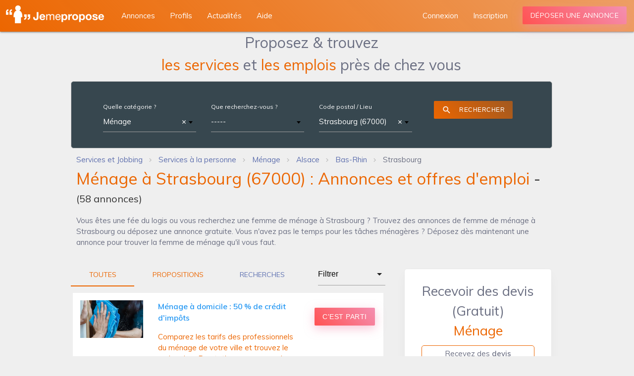

--- FILE ---
content_type: text/html; charset=utf-8
request_url: https://www.jemepropose.com/annonces/menage/strasbourg-67/
body_size: 17714
content:
<!DOCTYPE html>
<html lang="fr-fr">
  <head>
    <script type="text/javascript" src="https://cache.consentframework.com/js/pa/35263/c/tkTo8/stub"></script>
    <script type="text/javascript" src="https://choices.consentframework.com/js/pa/35263/c/tkTo8/cmp" async></script>
    <!-- Google tag (gtag.js) -->
    <script async src="https://www.googletagmanager.com/gtag/js?id=G-TCEBHG8549"></script>
    <script>
      window.dataLayer = window.dataLayer || [];
      function gtag(){dataLayer.push(arguments);}
      gtag('js', new Date());
      gtag('config', 'G-TCEBHG8549');
    </script>
    <!-- Google tag (gtag.js) -->

    <meta charset="utf-8">
    <meta name="viewport" content="width=device-width, minimum-scale=1, initial-scale=1, shrink-to-fit=no">
    <meta http-equiv="X-UA-Compatible" content="ie=edge">
    <meta name="theme-color" content="#EC6600">
    <!--<link rel="manifest" href="/manifest.webmanifest">-->

    <link rel="shortcut icon" href="https://static.jemepropose.com/e2ac475/favicon.ico">
    <link rel="apple-touch-icon" href="https://static.jemepropose.com/e2ac475/favicon.ico">
    
    <link href="https://fonts.googleapis.com/css?family=Montserrat:300,400,500,600,700&display=swap" rel="stylesheet">
    <link href="https://fonts.googleapis.com/icon?family=Material+Icons&display=swap" rel="stylesheet">
    <link rel="stylesheet" href="https://static.jemepropose.com/e2ac475/css/jmp.css">
    <link rel="stylesheet">
    

    <link rel="canonical" href="https://www.jemepropose.com/annonces/menage/strasbourg-67/">
    <title>Ménage à Strasbourg (67000) : Annonces et offres d&#x27;emploi</title>
    <meta name="description" content="Vous êtes une fée du logis ou vous recherchez une femme de ménage à Strasbourg ? Trouvez des annonces de femme de ménage à Strasbourg ou déposez une annonce gratuite. Vous n&#x27;avez pas le temps pour les tâches ménagères ? Déposez dès maintenant une annonce pour trouver la femme de ménage qu&#x27;il vous faut. | Jemepropose">
    
    
  
  
      
        <script async="async" data-cmp-src="https://www.google.com/adsense/search/ads.js" type="text/javascript"></script>
        <script type="text/javascript" charset="utf-8" data-cookieconsent="marketing">
        (function(g,o){g[o]=g[o]||function(){(g[o]['q']=g[o]['q']||[]).push(
          arguments)},g[o]['t']=1*new Date})(window,'_googCsa');
        </script>
      
      <!-- DFP Bloc -->
      <!--<script async src="https://www.googletagservices.com/tag/js/gpcontact_procontactt.js"></script>
      <script>
        var googletag = googletag || {};
        googletag.cmd = googletag.cmd || [];
      </script>
      <script type="text/javascript">
        googletag.cmd.push(function() {
          var size = [728, 90];
          var slot = 'JMP_MEGA';
          var account_id = '/1025613/';
          var is_mobile = /Android|webOS|iPhone|iPad|iPod|BlackBerry|IEMobile|Opera Mini/i.test(navigator.userAgent);
          if (is_mobile) {
            size = [320, 50];
            slot = 'JMP_MOBIL';
          }
          googletag.defineSlot(account_id + slot, size, 'div-gpt-ad-1234567890-0').addService(googletag.pubads());
          if (!is_mobile) {
            
          }
          googletag.pubads().enableSingleRequest();
          googletag.pubads().collapseEmptyDivs(true);
          googletag.enableServices();
        });
      </script>-->
      <!-- End DFP Bloc -->
    


  </head>
  <body class="horizontal-layout page-header-light horizontal-menu 2-columns" data-open="click" data-menu="horizontal-menu" data-col="2-columns">
    <!-- Google Tag Manager -->
    <noscript><iframe src="https://www.googletagmanager.com/ns.html?id=GTM-MF8WXWD" height="0" width="0" style="display:none;visibility:hidden"></iframe></noscript>
    <!-- End Google Tag Manager -->
    
  
    
<!-- BEGIN: Header-->
<header class="page-topbar" id="header">
  <div class="navbar navbar-fixed">
    <nav class="navbar-main navbar-color nav-collapsible sideNav-lock navbar-dark gradient-45deg-light-orange">
      <div class="nav-wrapper">
        <ul class="left">
          <li>
            <div class="logo-wrapper">
              <a class="brand-logo darken-1" href="/">
                <img data-src="https://static.jemepropose.com/e2ac475/img/logos/logo_jmp_v2.5.png" class="js-lazy-image" alt="materialize logo">
              </a>
            </div>
          </li>
        </ul>
        <div class="hide-on-med-and-down">
          <ul class="navbar-list left" style="margin-left: 230px">
            <li><a class="waves-effect waves-block waves-light" href="/annonces/" ><span>Annonces</span></a></li>
            <li><a class="waves-effect waves-block waves-light" href="/profils/"><span>Profils</span></a></li>
            <li><a class="waves-effect waves-block waves-light" href="/actu/"><span>Actualités</span></a></li>
            <li><span class="waves-effect waves-block waves-light pljmp" data-pljmp="L2FpZGUv"><span>Aide</span></span></li>
          </ul>
        
          <ul class="navbar-list right">
            <li><a class="waves-effect waves-block waves-light" href="#signin_modal" data-size="sm" data-action="modal" data-target="signin_modal" data-target-url="/signin.html?next=/monjmp/compte/profil/"><span>Connexion</span></a></li>
            <li><span class="waves-effect waves-block waves-light pljmp" data-pljmp="L3JlZ2lzdGVyL21vbi1jb21wdGUv" ><span>Inscription</span></span></li>
            <li><a class="mb-1 btn-deposit waves-effect waves-light btn gradient-45deg-red-pink gradient-shadow" href="#signin_modal" data-action="modal" data-target="signin_modal" data-target-url="/signin.html?next=/monjmp/annonce/ajouter/">Déposer une annonce</a></li>
          </ul>
        
        </div>
      </div>
    </nav>
  </div>
</header>
<!-- END: Header-->

<!-- BEGIN: SideNav-->
<aside class="sidenav-main sidenav-dark nav-expanded nav-lock nav-collapsible sidenav-fixed hide-on-large-only">
  <div class="brand-sidebar sidenav-light"></div>
  <ul class="sidenav sidenav-collapsible leftside-navigation collapsible sidenav-fixed hide-on-large-only menu-shadow" id="slide-out" data-menu="menu-navigation" data-collapsible="menu-accordion">
    <li class="navigation-header"><a class="navigation-header-text">Jemepropose</a><i class="navigation-header-icon material-icons">more_horiz</i></li>
    <li class="bold"><a class="waves-effect waves-cyan" href="/"><i class="material-icons">dashboard</i><span class="menu-title" data-i18n="">Accueil</span></a>
    <li class="bold"><a class="waves-effect waves-cyan" href="/profils/"><i class="material-icons">people_alt</i><span class="menu-title" data-i18n="">Profils</span></a>
      <li class="bold"><a class="waves-effect waves-cyan" href="/actu/"><i class="material-icons">library_books</i><span class="menu-title" data-i18n="">Actualités</span></a>
    <li class="bold"><span class="waves-effect waves-cyan pljmp" data-pljmp="L2FpZGUv"><i class="material-icons">live_help</i><span class="menu-title" data-i18n="">Aide</span></span>

    <li class="navigation-header"><a class="navigation-header-text">Annonces</a><i class="navigation-header-icon material-icons">more_horiz</i></li>
    
      <li class="bold"><a class="waves-effect waves-cyan" href="#signin_modal" data-action="modal" data-target="signin_modal" data-target-url="/signin.html?next=/monjmp/annonce/ajouter/"><i class="material-icons">create_new_folder</i>Déposer une annonce</a></li>
    
    <li class="bold"><a class="waves-effect waves-cyan" href="/annonces/"><i class="material-icons">search</i><span class="menu-title" data-i18n="">Rechercher une annonce</span></a></li>

    <li class="navigation-header"><a class="navigation-header-text">Espace personnel</a><i class="navigation-header-icon material-icons">more_horiz</i>
  
    <li class="bold"><a class="waves-effect waves-cyan" href="#signin_modal" data-action="modal" data-target="signin_modal" data-target-url="/signin.html"><i class="material-icons">exit_to_app</i><span class="menu-title" data-i18n="">Connexion</span></a></li>
    <li class="bold"><a class="waves-effect waves-cyan" href="/register/mon-compte/"><i class="material-icons">person_add</i><span class="menu-title" data-i18n="">Inscription</span></a></li>
  
  </ul>
  <div class="navigation-background"></div><a class="sidenav-trigger btn-menu btn-medium waves-effect waves-light hide-on-large-only" href="#" data-target="slide-out"><i class="material-icons">menu</i></a>
</aside>
<!-- END: SideNav-->

  

  <div id="main" >
    

    
      
  


    

    
  <div class="col s12">
    <div class="container offer-list-container">
      <div class="row w-100">
       <div class="col s12">
          <div class="center-align search_form_title mb-1">Proposez & trouvez<br/>
          <span class="orange_jmp_text">les services</span> et <span class="orange_jmp_text">les emplois</span> près de chez vous</div>
       </div>
        <div class="col s12">
          <div class="row">
              <div class="col s12">
                  <div class="offer_filter card z-depth-0 blue-grey darken-3 mb-0">
                    <div class="card-content">
                      <div class="input-field col s12">

                        <form method="POST" id="search-form" novalidate>
                          <div class="col s12 m6 xl3 white-text  mb-2">
                            <label for="id_search-form-group_category">Quelle catégorie ?</label>
                            <select name="search-form-group_category"  data-minimum-input-length="0" data-html id="id_search-form-group_category" data-autocomplete-light-url="/autocomplete/offers/groupcategory-select2/" data-autocomplete-light-function="select2" data-autocomplete-light-language="fr" class=" select2-data-ajax browser-default" data-placeholder="-----">

  <option value="Subcategory_224" selected>Ménage</option>

</select>

                          </div>
                          <div class="col s12 m6 xl3  mb-2">
                            <label for="id_search-form-keywords">Que recherchez-vous ?</label>
                            <select name="search-form-keywords"  data-minimum-input-length="2" data-html id="id_search-form-keywords" data-autocomplete-light-url="/autocomplete/offers/search-keywords" data-autocomplete-light-function="select2" data-autocomplete-light-language="fr" class=" select2-data-ajax browser-default" data-placeholder="-----">

</select>
                          </div>
                          <div class="col s12 m6 xl3  mb-2">
                            <label for="id_search-form-location">Code postal / Lieu</label>
                            <select name="search-form-location"  data-minimum-input-length="2" id="id_search-form-location" data-autocomplete-light-url="/autocomplete/geo/location/" data-autocomplete-light-function="select2" data-autocomplete-light-language="fr" class=" select2-data-ajax browser-default" data-placeholder="-----">

  <option value="City_27505" selected>Strasbourg (67000)</option>

</select>
                          </div>

                          <div class="col s12 m6 xl3  mb-2">
                            <div class="center-align">
                              <button type="submit" class="btn waves-effect waves-light gradient-45deg-light-orange white-text btn-flat" style="font-size: 12px">
                                <i class="material-icons left">search</i>
                                Rechercher
                              </button>
                            </div>
                          </div>

                        </form>
                      </div>
                    </div>
                  </div>
              </div>


          </div>
            <div id="breadcrumbs-wrapper" class="pt-0 pb-0">
                <div class="col s12 left-align-md mt-1" itemscope itemtype="https://schema.org/BreadcrumbList">
                  <ol class="breadcrumbs mt-0 mb-0">
                    
                      
                        <li itemprop="itemListElement" itemscope itemtype="https://schema.org/ListItem" class="breadcrumb-item">
                          <a itemtype="https://schema.org/Thing" itemprop="item" href="/" content="https://www.jemepropose.com/">
                            <span itemprop="name">Services et Jobbing</span>
                          </a>
                          <meta itemprop="position" content="2">
                        </li>
                      
                    
                      
                        <li itemprop="itemListElement" itemscope itemtype="https://schema.org/ListItem" class="breadcrumb-item">
                          <a itemtype="https://schema.org/Thing" itemprop="item" href="/annonces/services-a-la-personne/" content="https://www.jemepropose.com/annonces/services-a-la-personne/">
                            <span itemprop="name">Services à la personne</span>
                          </a>
                          <meta itemprop="position" content="3">
                        </li>
                      
                    
                      
                        <li itemprop="itemListElement" itemscope itemtype="https://schema.org/ListItem" class="breadcrumb-item">
                          <a itemtype="https://schema.org/Thing" itemprop="item" href="/annonces/menage/" content="https://www.jemepropose.com/annonces/menage/">
                            <span itemprop="name">Ménage</span>
                          </a>
                          <meta itemprop="position" content="4">
                        </li>
                      
                    
                      
                        <li itemprop="itemListElement" itemscope itemtype="https://schema.org/ListItem" class="breadcrumb-item">
                          <a itemtype="https://schema.org/Thing" itemprop="item" href="/annonces/menage/alsace/" content="https://www.jemepropose.com/annonces/menage/alsace/">
                            <span itemprop="name">Alsace</span>
                          </a>
                          <meta itemprop="position" content="5">
                        </li>
                      
                    
                      
                        <li itemprop="itemListElement" itemscope itemtype="https://schema.org/ListItem" class="breadcrumb-item">
                          <a itemtype="https://schema.org/Thing" itemprop="item" href="/annonces/menage/bas-rhin/" content="https://www.jemepropose.com/annonces/menage/bas-rhin/">
                            <span itemprop="name">Bas-Rhin</span>
                          </a>
                          <meta itemprop="position" content="6">
                        </li>
                      
                    
                      
                        <li itemprop="itemListElement" itemscope itemtype="https://schema.org/ListItem" class="breadcrumb-item active" aria-current="page">
                          <meta itemtype="https://schema.org/Thing" itemprop="item" content="https://www.jemepropose.com/annonces/menage/strasbourg-67/">
                          <span itemprop="name" class="grey_jmp_text">Strasbourg</span>
                          <meta itemprop="position" content="7">
                        </li>
                      
                    
                  </ol>
                </div>
            </div>
            <div class="col s12">
              <h1 class="offer_listing_title mt-1 mb-1"><span class="orange_jmp_text">Ménage à Strasbourg (67000) : Annonces et offres d&#x27;emploi</span> -
                <span class="total-offer-label">(<span class="total-offers">58</span> annonces)</span></h1>
              
                <p>Vous êtes une fée du logis ou vous recherchez une femme de ménage à Strasbourg ? Trouvez des annonces de femme de ménage à Strasbourg ou déposez une annonce gratuite. Vous n'avez pas le temps pour les tâches ménagères ? Déposez dès maintenant une annonce pour trouver la femme de ménage qu'il vous faut.</p>
              
                
            <div class="col s12">
            <ul class="collapsible popout">
            
            

            </ul>
            </div>
            
            </div>
        </div>
        <div class="col s12 m8">
          <div class="row">

            

            <div class="col s12 xl9 mb-1 offer_cards">
              <div class="card-tabs">
                <ul class="tabs tabs-fixed-width">
                  <li class="tab offer_type_tabs"><a class="active" href="#" data-offer-type="">Toutes</a></li>
                  <li class="tab offer_type_tabs"><a  href="#" data-offer-type="1">Propositions</a></li>
                  <li class="tab offer_type_tabs job_offer_tabs"><a class="blue_jmp_text " href="#" data-offer-type="2">Recherches</a></li>
                </ul>
              </div>
            </div>
            <div class="col s6 xl3 mb-1">
              <select name="search-form-provider_type" id="id_search-form-provider_type">
  <option value="" selected>Filtrer</option>

  <option value="1">Un particulier</option>

  <option value="2">Un professionnel</option>

  <option value="3">Un indépendant</option>

</select>
            </div>

          </div>
          <div class="row">
             <div class="col s12">
            <!--<div class="offer-list-area col s12"
                 data-restapi-call-url="/restapi/offers/load-offer-list/"
                 data-page-from-call="public_offers_list"
                 data-csrf="1qKHHzVy9qn5lLPnkE20oEtzPgzzGo7VomDNZHpyrcKBPNdX75Mk2Dt27EASlN2F"
                 data-location="City_27505"
                 data-group-category="Subcategory_224"
                 data-keywords=""
                 data-search-only-in-title="">
            </div>-->
          <!-- block for load offers directly-->
            
              
                
                  <div class="col s12">
                    
<div class="intersticial mb-3 row">
  <div>
    <div class="col s6 offset-s3 l3 image">
      <img src="https://media.jemepropose.com/intersticials/intersticial_trouvez-une-femme-de-menage/menage1.jpg" class=" responsive-img" alt="Trouver une femme de ménage">
    </div>
    <div class="col s10 offset-s1 l6">
      <p class="title">
        <a data-api-url="/api/com_product/click_interscial/"
           data-intersticial-id="24"
           data-group-category-slug="menage"
           data-location-name="Strasbourg"
           href="https://www.aladom.fr/devis/menage/?utm_source=jemepropose_ittl&amp;utm_medium=referral&amp;utm_campaign=ittl_menage" class=" intersticial_link"
           data-position="bottom" data-tooltip="">
          Ménage à domicile : 50 % de crédit d&#x27;impôts
        </a>
      </p>
      <p class="content">Comparez les tarifs des professionnels du ménage de votre ville et trouvez le moins cher.
Prestations sur mesure !</p>
    </div>
    <div class="col offset-s1 s10 l3 center-align center-intersticial-btn">
      <button class="waves-effect waves-light btn gradient-45deg-red-pink gradient-shadow multi_line_btn">C'est parti</button>
    </div>
  </div>
</div>

                  </div>
                
              
            
            
              
<div class="col s12 popout-card p-unset">
  <div class="card offer-card animate fadeLeft link" data-url="/annonces/menage/specialiste-menage-repassage-a-domicile-nettoyage-vitres+230076/">
    
      <div class="card-badge"><div class="white-text"> <b>Sponsorisée</b> </div></div>
    
    <div class="card-content">
      <div class="row offer-card-row">
        <div class="col s6 offset-s3 l3 center-align">
          <img data-src="https://media.jemepropose.com/offers_pictures/member_13484/offer_230076/offer_230076_picture_1.png" class="js-lazy-image responsive-img img-rounded not-webp" alt="image_Spécialiste Ménage Repassage à domicile nettoyage vitres">
        </div>
        <div class="col l9">
          <h2 class="mt-0 mb-1">
            <div class="row">
                <div class="col s10">
                    <a href="/annonces/menage/specialiste-menage-repassage-a-domicile-nettoyage-vitres+230076/">
                        <span class="card-title" style="color:#2196f3;text-decoration:none;">Spécialiste Ménage Repassage à domicile nettoyage vitres </span>
                    </a>
                </div>
            </div>

          </h2>
            <p>
                

    <span class="orange_jmp_text" style="background: url('https://static.jemepropose.com/e2ac475/img/logos/service_offer_logo.svg') no-repeat 0 0;padding-left:20px;">Je me propose</span>
 - <a class="grey_jmp_text" href="/annonces/menage/strasbourg-67/">Ménage - Strasbourg (67000)</a>
            </p>
            <p>
                <b class="orange_jmp_text">Euro Dom Strasbourg</b> 
            </p>
            <span>14/12/2020</span>
          
          <p class="m-0">
            
            
              
              <span class="view_count">Vue plus de 2000 fois</span>
            
          </p>
          <div class="row">
            <div class="col s12 left-align">
              <div>
  
    <b class="orange_jmp_text">Sur devis</b>
  
  
  
</div>

            </div>
          </div>
          <div class="row">
            <div class="col s12 left-align">
              <p>Aide m&eacute;nag&egrave;re &agrave; domicile sp&eacute;cialiste m&eacute;nage repassage &agrave; domicile</p> <p>Bas&eacute;e &agrave;...</p>
            </div>
          </div>
        </div>
      </div>
    </div>
  </div>
</div>

            
            

              
              
<div class="col s12 popout-card p-unset">
  <div class="card offer-card animate fadeLeft link" data-url="/annonces/menage/nous-recherchons-en-urgence-une-personne-pour-les-taches-menageres+10497553/">
    
    <div class="card-content">
      <div class="row offer-card-row">
        <div class="col s6 offset-s3 l3 center-align">
          <img data-src="https://static.jemepropose.com/e2ac475/img/default/default_img_annonce_small.jpg" class="js-lazy-image responsive-img img-rounded not-webp" alt="image_nous recherchons en urgence une personne pour les taches ménagères">
        </div>
        <div class="col l9">
          <h2 class="mt-0 mb-1">
            <div class="row">
                <div class="col s10">
                    <a href="/annonces/menage/nous-recherchons-en-urgence-une-personne-pour-les-taches-menageres+10497553/">
                        <span class="card-title" style="color:#2196f3;text-decoration:none;">nous recherchons en urgence une personne pour les taches ménagères </span>
                    </a>
                </div>
            </div>

          </h2>
            <p>
                

    <span class="blue_jmp_text" style="background: url('https://static.jemepropose.com/e2ac475/img/logos/job_offer_logo.svg') no-repeat 0 0;padding-left:20px;">Je recherche</span>
 - <a class="grey_jmp_text" href="/annonces/menage/strasbourg-67/">Ménage - Strasbourg (67000)</a>
            </p>
            <p>
                <b class="orange_jmp_text">Gerardgalate</b> 
            </p>
            <span>26/11/2025</span>
          
          <p class="m-0">
            
            
              
              <span class="view_count">Vue plus de 90 fois</span>
            
          </p>
          <div class="row">
            <div class="col s12 left-align">
              <div>
  
    <b class="orange_jmp_text">A définir</b>
  
  
  
</div>

            </div>
          </div>
          <div class="row">
            <div class="col s12 left-align">
              <p>Bonjour, nous recherchons en urgence une personne, expérimentée<br>ou non pour aide à domicile pour les tâches ménagères de préférence sur...</p>
            </div>
          </div>
        </div>
      </div>
    </div>
  </div>
</div>

              
                
                  
                
              
            

              
              
<div class="col s12 popout-card p-unset">
  <div class="card offer-card animate fadeRight link" data-url="/annonces/menage/recherche-femme-de-menage+10497387/">
    
    <div class="card-content">
      <div class="row offer-card-row">
        <div class="col s6 offset-s3 l3 center-align">
          <img data-src="https://media.jemepropose.com/offers_pictures/member_1227256/offer_10497387/offer_10497387_picture_1.jpeg" class="js-lazy-image responsive-img img-rounded not-webp" alt="image_Recherche femme de ménage">
        </div>
        <div class="col l9">
          <h2 class="mt-0 mb-1">
            <div class="row">
                <div class="col s10">
                    <a href="/annonces/menage/recherche-femme-de-menage+10497387/">
                        <span class="card-title" style="color:#2196f3;text-decoration:none;">Recherche femme de ménage </span>
                    </a>
                </div>
            </div>

          </h2>
            <p>
                

    <span class="blue_jmp_text" style="background: url('https://static.jemepropose.com/e2ac475/img/logos/job_offer_logo.svg') no-repeat 0 0;padding-left:20px;">Je recherche</span>
 - <a class="grey_jmp_text" href="/annonces/menage/strasbourg-67/">Ménage - Strasbourg (67000)</a>
            </p>
            <p>
                <b class="orange_jmp_text">Sabrina@12</b> 
            </p>
            <span>23/11/2025</span>
          
          <p class="m-0">
            
            
              
              <span class="view_count">Vue plus de 90 fois</span>
            
          </p>
          <div class="row">
            <div class="col s12 left-align">
              <div>
  
    <b class="orange_jmp_text">15.00 €</b> <small>- De l&#x27;heure</small>
  
  
  
</div>

            </div>
          </div>
          <div class="row">
            <div class="col s12 left-align">
              <p>Nous recherchons femme de ménage de toute urgence </p>
            </div>
          </div>
        </div>
      </div>
    </div>
  </div>
</div>

              
                
                  
                
              
            

              
              
<div class="col s12 popout-card p-unset">
  <div class="card offer-card animate fadeLeft link" data-url="/annonces/menage/nou-recherchons-de-toute-urgence-une-femme-de-menage-sur-strasbourg+10497240/">
    
    <div class="card-content">
      <div class="row offer-card-row">
        <div class="col s6 offset-s3 l3 center-align">
          <img data-src="https://media.jemepropose.com/offers_pictures/member_1227045/offer_10497240/offer_10497240_picture_1.jpeg" class="js-lazy-image responsive-img img-rounded not-webp" alt="image_Nou recherchons de toute urgence une femme de ménage sur Strasbourg">
        </div>
        <div class="col l9">
          <h2 class="mt-0 mb-1">
            <div class="row">
                <div class="col s10">
                    <a href="/annonces/menage/nou-recherchons-de-toute-urgence-une-femme-de-menage-sur-strasbourg+10497240/">
                        <span class="card-title" style="color:#2196f3;text-decoration:none;">Nou recherchons de toute urgence une femme de ménage sur Strasbourg </span>
                    </a>
                </div>
            </div>

          </h2>
            <p>
                

    <span class="orange_jmp_text" style="background: url('https://static.jemepropose.com/e2ac475/img/logos/service_offer_logo.svg') no-repeat 0 0;padding-left:20px;">Je me propose</span>
 - <a class="grey_jmp_text" href="/annonces/menage/strasbourg-67/">Ménage - Strasbourg (67000)</a>
            </p>
            <p>
                <b class="orange_jmp_text">diteresa</b> 
            </p>
            <span>19/11/2025</span>
          
          <p class="m-0">
            
            
              
              <span class="view_count">Vue plus de 80 fois</span>
            
          </p>
          <div class="row">
            <div class="col s12 left-align">
              <div>
  
    <b class="orange_jmp_text">15.00 €</b> <small>- De l&#x27;heure</small>
  
  
  
</div>

            </div>
          </div>
          <div class="row">
            <div class="col s12 left-align">
              <p>Nous recherchons une femme de ménage compétente et sérieuse pour 9h heures de ménage par semaine sur afin de nous rendre notre logement le plus...</p>
            </div>
          </div>
        </div>
      </div>
    </div>
  </div>
</div>

              
                
                  
                
              
            

              
                
                  <div class="col s12 mb-3 p-unset offer_list_afs"><div id="afscontainer3"></div>
<script type="text/javascript" charset="utf-8">
  var pageOptions = {
    "pubId": "pub-8504897219837855",
    "query": "Ménage Strasbourg",
    "adPage": 1,
    "styleId": "1762919165",
    "hl": "fr"
  };
  var adblock1 = {
    "container": "afscontainer3",
    "number": 2
  };
  _googCsa('ads', pageOptions, adblock1);
</script>
</div>
                
              
              
<div class="col s12 popout-card p-unset">
  <div class="card offer-card animate fadeRight link" data-url="/annonces/menage/femme-de-menage+10496778/">
    
    <div class="card-content">
      <div class="row offer-card-row">
        <div class="col s6 offset-s3 l3 center-align">
          <img data-src="https://media.jemepropose.com/offers_pictures/member_1222707/offer_10496778/offer_10496778_picture_1.png" class="js-lazy-image responsive-img img-rounded not-webp" alt="image_Femme de menage">
        </div>
        <div class="col l9">
          <h2 class="mt-0 mb-1">
            <div class="row">
                <div class="col s10">
                    <a href="/annonces/menage/femme-de-menage+10496778/">
                        <span class="card-title" style="color:#2196f3;text-decoration:none;">Femme de menage </span>
                    </a>
                </div>
            </div>

          </h2>
            <p>
                

    <span class="orange_jmp_text" style="background: url('https://static.jemepropose.com/e2ac475/img/logos/service_offer_logo.svg') no-repeat 0 0;padding-left:20px;">Je me propose</span>
 - <a class="grey_jmp_text" href="/annonces/menage/strasbourg-67/">Ménage - Strasbourg (67000)</a>
            </p>
            <p>
                <b class="orange_jmp_text">Clean femme</b> 
            </p>
            <span>09/11/2025</span>
          
          <p class="m-0">
            
            
              
              <span class="view_count">Vue plus de 90 fois</span>
            
          </p>
          <div class="row">
            <div class="col s12 left-align">
              <div>
  
    <b class="orange_jmp_text">A définir</b>
  
  
  
</div>

            </div>
          </div>
          <div class="row">
            <div class="col s12 left-align">
              <br> <br> <p>🌸 Femme de Ménage à Votre Service 🌸</p> <br> <p>Bonjour et bienvenue !</p> <p>Je m’appelle Kristina et je vous propose mes...</p>
            </div>
          </div>
        </div>
      </div>
    </div>
  </div>
</div>

              
                
                  
                
              
            

              
              
<div class="col s12 popout-card p-unset">
  <div class="card offer-card animate fadeLeft link" data-url="/annonces/menage/femme-de-menage-airbnb-particuliers-strasbourg-15km+10490320/">
    
    <div class="card-content">
      <div class="row offer-card-row">
        <div class="col s6 offset-s3 l3 center-align">
          <img data-src="https://media.jemepropose.com/offers_pictures/member_1216817/offer_10490320/offer_10490320_picture_1.png" class="js-lazy-image responsive-img img-rounded not-webp" alt="image_Femme de ménage - Airbnb &amp; particuliers - Strasbourg + 15km">
        </div>
        <div class="col l9">
          <h2 class="mt-0 mb-1">
            <div class="row">
                <div class="col s10">
                    <a href="/annonces/menage/femme-de-menage-airbnb-particuliers-strasbourg-15km+10490320/">
                        <span class="card-title" style="color:#2196f3;text-decoration:none;">Femme de ménage - Airbnb &amp; particuliers - Strasbourg + 15km </span>
                    </a>
                </div>
            </div>

          </h2>
            <p>
                

    <span class="orange_jmp_text" style="background: url('https://static.jemepropose.com/e2ac475/img/logos/service_offer_logo.svg') no-repeat 0 0;padding-left:20px;">Je me propose</span>
 - <a class="grey_jmp_text" href="/annonces/menage/strasbourg-67/">Ménage - Strasbourg (67000)</a>
            </p>
            <p>
                <b class="orange_jmp_text">Julie Goetz Nettoyage</b> 
            </p>
            <span>24/07/2025</span>
          
          <p class="m-0">
            
            
              
              <span class="view_count">Vue plus de 200 fois</span>
            
          </p>
          <div class="row">
            <div class="col s12 left-align">
              <div>
  
    <b class="orange_jmp_text">A définir</b>
  
  
  
    <span class="badge-secure-payment ml-2">
      <i class="material-icons">credit_card</i> Paiement sécurisé
    </span>
  
</div>

            </div>
          </div>
          <div class="row">
            <div class="col s12 left-align">
              <p> Bonjour, je suis Julie.</p> <p>Sérieuse, discrète et parfaitement équipée, je propose des prestations de qualité pour :</p> <p>🏠 Airbnb :...</p>
            </div>
          </div>
        </div>
      </div>
    </div>
  </div>
</div>

              
                
                  
                
              
            

              
                
                  <div class="col s12 mb-3 p-unset offer_list_afs"><div id="afscontainer5"></div>
<script type="text/javascript" charset="utf-8">
  var pageOptions = {
    "pubId": "pub-8504897219837855",
    "query": "Ménage Strasbourg",
    "adPage": 1,
    "styleId": "1762919165",
    "hl": "fr"
  };
  var adblock1 = {
    "container": "afscontainer5",
    "number": 2
  };
  _googCsa('ads', pageOptions, adblock1);
</script>
</div>
                
              
              
<div class="col s12 popout-card p-unset">
  <div class="card offer-card animate fadeRight link" data-url="/annonces/menage/services-de-menage-a-domicile-serieuse-et-efficace-a-strasbourg+10490049/">
    
    <div class="card-content">
      <div class="row offer-card-row">
        <div class="col s6 offset-s3 l3 center-align">
          <img data-src="https://static.jemepropose.com/e2ac475/img/default/default_img_annonce_small.jpg" class="js-lazy-image responsive-img img-rounded not-webp" alt="image_Services de ménage à domicile – Sérieuse et efficace à Strasbourg">
        </div>
        <div class="col l9">
          <h2 class="mt-0 mb-1">
            <div class="row">
                <div class="col s10">
                    <a href="/annonces/menage/services-de-menage-a-domicile-serieuse-et-efficace-a-strasbourg+10490049/">
                        <span class="card-title" style="color:#2196f3;text-decoration:none;">Services de ménage à domicile – Sérieuse et efficace à Strasbourg </span>
                    </a>
                </div>
            </div>

          </h2>
            <p>
                

    <span class="orange_jmp_text" style="background: url('https://static.jemepropose.com/e2ac475/img/logos/service_offer_logo.svg') no-repeat 0 0;padding-left:20px;">Je me propose</span>
 - <a class="grey_jmp_text" href="/annonces/menage/strasbourg-67/">Ménage - Strasbourg (67000)</a>
            </p>
            <p>
                <b class="orange_jmp_text">sarah lamari</b> 
            </p>
            <span>01/07/2025</span>
          
          <p class="m-0">
            
            
              
              <span class="view_count">Vue plus de 100 fois</span>
            
          </p>
          <div class="row">
            <div class="col s12 left-align">
              <div>
  
    <b class="orange_jmp_text">11.00 €</b> <small>- De l&#x27;heure</small>
  
  
  
</div>

            </div>
          </div>
          <div class="row">
            <div class="col s12 left-align">
              <p>Étudiante de 21 ans, sérieuse, discrète et appliquée, je propose mes services de ménage à domicile à Strasbourg et alentours.</p> <p>Je peux...</p>
            </div>
          </div>
        </div>
      </div>
    </div>
  </div>
</div>

              
                
                  
                
              
            

              
              
<div class="col s12 popout-card p-unset">
  <div class="card offer-card animate fadeLeft link" data-url="/annonces/menage/recherche-prestataire-menage+10487282/">
    
    <div class="card-content">
      <div class="row offer-card-row">
        <div class="col s6 offset-s3 l3 center-align">
          <img data-src="https://static.jemepropose.com/e2ac475/img/default/default_img_annonce_small.jpg" class="js-lazy-image responsive-img img-rounded not-webp" alt="image_Recherche prestataire ménage">
        </div>
        <div class="col l9">
          <h2 class="mt-0 mb-1">
            <div class="row">
                <div class="col s10">
                    <a href="/annonces/menage/recherche-prestataire-menage+10487282/">
                        <span class="card-title" style="color:#2196f3;text-decoration:none;">Recherche prestataire ménage </span>
                    </a>
                </div>
            </div>

          </h2>
            <p>
                

    <span class="blue_jmp_text" style="background: url('https://static.jemepropose.com/e2ac475/img/logos/job_offer_logo.svg') no-repeat 0 0;padding-left:20px;">Je recherche</span>
 - <a class="grey_jmp_text" href="/annonces/menage/strasbourg-67/">Ménage - Strasbourg (67000)</a>
            </p>
            <p>
                <b class="orange_jmp_text">catherine.mi2</b> 
            </p>
            <span>04/05/2025</span>
          
          <p class="m-0">
            
            
              
              <span class="view_count">Vue plus de 600 fois</span>
            
          </p>
          <div class="row">
            <div class="col s12 left-align">
              <div>
  
    <b class="orange_jmp_text">A définir</b>
  
  
  
</div>

            </div>
          </div>
          <div class="row">
            <div class="col s12 left-align">
              <p>Bonjour,</p> <p>Cette recherche est exclusivement destinée aux professionnels déjà enregistrés avec une entreprise (numéro SIRET...</p>
            </div>
          </div>
        </div>
      </div>
    </div>
  </div>
</div>

              
                
                  
                
              
            

              
              
<div class="col s12 popout-card p-unset">
  <div class="card offer-card animate fadeRight link" data-url="/annonces/menage/femme-de-menage-experimentee-totalement-autonome-strasbourg-sud-vehiculee+10121352/">
    
    <div class="card-content">
      <div class="row offer-card-row">
        <div class="col s6 offset-s3 l3 center-align">
          <img data-src="https://media.jemepropose.com/offers_pictures/member_1177343/offer_10121352/offer_10121352_picture_1.jpeg" class="js-lazy-image responsive-img img-rounded not-webp" alt="image_Femme de ménage expérimentée totalement autonome Strasbourg Sud véhiculée">
        </div>
        <div class="col l9">
          <h2 class="mt-0 mb-1">
            <div class="row">
                <div class="col s10">
                    <a href="/annonces/menage/femme-de-menage-experimentee-totalement-autonome-strasbourg-sud-vehiculee+10121352/">
                        <span class="card-title" style="color:#2196f3;text-decoration:none;">Femme de ménage expérimentée totalement autonome Strasbourg Sud véhiculée </span>
                    </a>
                </div>
            </div>

          </h2>
            <p>
                

    <span class="orange_jmp_text" style="background: url('https://static.jemepropose.com/e2ac475/img/logos/service_offer_logo.svg') no-repeat 0 0;padding-left:20px;">Je me propose</span>
 - <a class="grey_jmp_text" href="/annonces/menage/strasbourg-67/">Ménage - Strasbourg (67000)</a>
            </p>
            <p>
                <b class="orange_jmp_text">Marie67100</b> 
            </p>
            <span>26/05/2024</span>
          
          <p class="m-0">
            
            
              
              <span class="view_count">Vue plus de 200 fois</span>
            
          </p>
          <div class="row">
            <div class="col s12 left-align">
              <div>
  
    <b class="orange_jmp_text">15.00 €</b> <small>- De l&#x27;heure</small>
  
  
  
</div>

            </div>
          </div>
          <div class="row">
            <div class="col s12 left-align">
              <p>Dame cherche à faire 3 heures de ménage par semaine secteurs Neuhof Meinau Neudorf accepté si parking gratuit à proximité, Strasbourg Sud...</p>
            </div>
          </div>
        </div>
      </div>
    </div>
  </div>
</div>

              
                
                  
                
              
            

              
              
<div class="col s12 popout-card p-unset">
  <div class="card offer-card animate fadeLeft link" data-url="/annonces/menage/service-a-la-personne+9942026/">
    
    <div class="card-content">
      <div class="row offer-card-row">
        <div class="col s6 offset-s3 l3 center-align">
          <img data-src="https://static.jemepropose.com/e2ac475/img/default/default_img_annonce_small.jpg" class="js-lazy-image responsive-img img-rounded not-webp" alt="image_Service a la personne">
        </div>
        <div class="col l9">
          <h2 class="mt-0 mb-1">
            <div class="row">
                <div class="col s10">
                    <a href="/annonces/menage/service-a-la-personne+9942026/">
                        <span class="card-title" style="color:#2196f3;text-decoration:none;">Service a la personne </span>
                    </a>
                </div>
            </div>

          </h2>
            <p>
                

    <span class="orange_jmp_text" style="background: url('https://static.jemepropose.com/e2ac475/img/logos/service_offer_logo.svg') no-repeat 0 0;padding-left:20px;">Je me propose</span>
 - <a class="grey_jmp_text" href="/annonces/menage/strasbourg-67/">Ménage - Strasbourg (67000)</a>
            </p>
            <p>
                <b class="orange_jmp_text">Sa décap</b> 
            </p>
            <span>15/03/2024</span>
          
          <p class="m-0">
            
            
              
              <span class="view_count">Vue plus de 200 fois</span>
            
          </p>
          <div class="row">
            <div class="col s12 left-align">
              <div>
  
    <b class="orange_jmp_text">Sur devis</b>
  
  
  
    <span class="badge-secure-payment ml-2">
      <i class="material-icons">credit_card</i> Paiement sécurisé
    </span>
  
</div>

            </div>
          </div>
          <div class="row">
            <div class="col s12 left-align">
              <p>Bonjour😊</p> <p>Je suis angelika du service à la personne , je suis très souriante et a l'aise avec les personnes tout dans le respect, je peux...</p>
            </div>
          </div>
        </div>
      </div>
    </div>
  </div>
</div>

              
                
                  
                
              
            

              
              
<div class="col s12 popout-card p-unset">
  <div class="card offer-card animate fadeRight link" data-url="/annonces/menage/menage-logements-airbnb-bureaux-restaurants-et-logements-de-particuliers+9899218/">
    
    <div class="card-content">
      <div class="row offer-card-row">
        <div class="col s6 offset-s3 l3 center-align">
          <img data-src="https://media.jemepropose.com/offers_pictures/member_1170667/offer_9899218/offer_9899218_picture_1.jpeg" class="js-lazy-image responsive-img img-rounded not-webp" alt="image_Ménage logements airbnb, bureaux, restaurants et logements de particuliers">
        </div>
        <div class="col l9">
          <h2 class="mt-0 mb-1">
            <div class="row">
                <div class="col s10">
                    <a href="/annonces/menage/menage-logements-airbnb-bureaux-restaurants-et-logements-de-particuliers+9899218/">
                        <span class="card-title" style="color:#2196f3;text-decoration:none;">Ménage logements airbnb, bureaux, restaurants et logements de particuliers </span>
                    </a>
                </div>
            </div>

          </h2>
            <p>
                

    <span class="orange_jmp_text" style="background: url('https://static.jemepropose.com/e2ac475/img/logos/service_offer_logo.svg') no-repeat 0 0;padding-left:20px;">Je me propose</span>
 - <a class="grey_jmp_text" href="/annonces/menage/strasbourg-67/">Ménage - Strasbourg (67000)</a>
            </p>
            <p>
                <b class="orange_jmp_text">JOKADO</b> 
            </p>
            <span>28/02/2024</span>
          
          <p class="m-0">
            
            
              
              <span class="view_count">Vue plus de 300 fois</span>
            
          </p>
          <div class="row">
            <div class="col s12 left-align">
              <div>
  
    <b class="orange_jmp_text">A définir</b>
  
  
  
    <span class="badge-secure-payment ml-2">
      <i class="material-icons">credit_card</i> Paiement sécurisé
    </span>
  
</div>

            </div>
          </div>
          <div class="row">
            <div class="col s12 left-align">
              <p>Bonjour, </p> <p>Je suis auto entrepreneur dans le domaine du nettoyage plus précisément nettoyages courants dans vous logements principaux ou...</p>
            </div>
          </div>
        </div>
      </div>
    </div>
  </div>
</div>

              
                
                  
                
              
            

              
                
                  <div class="col s12 mb-3 p-unset offer_list_afs"><div id="afscontainer10"></div>
<script type="text/javascript" charset="utf-8">
  var pageOptions = {
    "pubId": "pub-8504897219837855",
    "query": "Ménage Strasbourg",
    "adPage": 1,
    "styleId": "1762919165",
    "hl": "fr"
  };
  var adblock1 = {
    "container": "afscontainer10",
    "number": 2
  };
  _googCsa('ads', pageOptions, adblock1);
</script>
</div>
                
              
              
<div class="col s12 popout-card p-unset">
  <div class="card offer-card animate fadeLeft link" data-url="/annonces/menage/prestation-de-services+9877814/">
    
    <div class="card-content">
      <div class="row offer-card-row">
        <div class="col s6 offset-s3 l3 center-align">
          <img data-src="https://static.jemepropose.com/e2ac475/img/default/default_img_annonce_small.jpg" class="js-lazy-image responsive-img img-rounded not-webp" alt="image_Prestation de services">
        </div>
        <div class="col l9">
          <h2 class="mt-0 mb-1">
            <div class="row">
                <div class="col s10">
                    <a href="/annonces/menage/prestation-de-services+9877814/">
                        <span class="card-title" style="color:#2196f3;text-decoration:none;">Prestation de services </span>
                    </a>
                </div>
            </div>

          </h2>
            <p>
                

    <span class="orange_jmp_text" style="background: url('https://static.jemepropose.com/e2ac475/img/logos/service_offer_logo.svg') no-repeat 0 0;padding-left:20px;">Je me propose</span>
 - <a class="grey_jmp_text" href="/annonces/menage/strasbourg-67/">Ménage - Strasbourg (67000)</a>
            </p>
            <p>
                <b class="orange_jmp_text">Salomon96</b> 
            </p>
            <span>19/02/2024</span>
          
          <p class="m-0">
            
            
              
              <span class="view_count">Vue plus de 200 fois</span>
            
          </p>
          <div class="row">
            <div class="col s12 left-align">
              <div>
  
    <b class="orange_jmp_text">A définir</b>
  
  
  
</div>

            </div>
          </div>
          <div class="row">
            <div class="col s12 left-align">
              <p>Bonjour <br>Je m'appelle Salomon :<br>Je vous propose mes services d'entretien et ménage. <br>N'hésitez pas à me contacter en cas de...</p>
            </div>
          </div>
        </div>
      </div>
    </div>
  </div>
</div>

              
                
                  
                
              
            

              
              
<div class="col s12 popout-card p-unset">
  <div class="card offer-card animate fadeRight link" data-url="/annonces/menage/femme-de-chambre+9318301/">
    
    <div class="card-content">
      <div class="row offer-card-row">
        <div class="col s6 offset-s3 l3 center-align">
          <img data-src="https://media.jemepropose.com/offers_pictures/member_1153666/offer_9318301/offer_9318301_picture_1.jpeg" class="js-lazy-image responsive-img img-rounded not-webp" alt="image_Femme de chambre">
        </div>
        <div class="col l9">
          <h2 class="mt-0 mb-1">
            <div class="row">
                <div class="col s10">
                    <a href="/annonces/menage/femme-de-chambre+9318301/">
                        <span class="card-title" style="color:#2196f3;text-decoration:none;">Femme de chambre </span>
                    </a>
                </div>
            </div>

          </h2>
            <p>
                

    <span class="orange_jmp_text" style="background: url('https://static.jemepropose.com/e2ac475/img/logos/service_offer_logo.svg') no-repeat 0 0;padding-left:20px;">Je me propose</span>
 - <a class="grey_jmp_text" href="/annonces/menage/strasbourg-67/">Ménage - Strasbourg (67000)</a>
            </p>
            <p>
                <b class="orange_jmp_text">Alsace6700</b> 
            </p>
            <span>07/08/2023</span>
          
          <p class="m-0">
            
            
              
              <span class="view_count">Vue plus de 300 fois</span>
            
          </p>
          <div class="row">
            <div class="col s12 left-align">
              <div>
  
    <b class="orange_jmp_text">A définir</b>
  
  
  
</div>

            </div>
          </div>
          <div class="row">
            <div class="col s12 left-align">
              <p>Bonjour,</p> <p>je suis à la recherche de femme de chambre pour les week-ends, pour un complément de salaire.</p> <p>l’hôtel ce trouve au...</p>
            </div>
          </div>
        </div>
      </div>
    </div>
  </div>
</div>

              
                
                  
                
              
            

              
              
<div class="col s12 popout-card p-unset">
  <div class="card offer-card animate fadeLeft link" data-url="/annonces/menage/menage+9024199/">
    
    <div class="card-content">
      <div class="row offer-card-row">
        <div class="col s6 offset-s3 l3 center-align">
          <img data-src="https://static.jemepropose.com/e2ac475/img/default/default_img_annonce_small.jpg" class="js-lazy-image responsive-img img-rounded not-webp" alt="image_Menage">
        </div>
        <div class="col l9">
          <h2 class="mt-0 mb-1">
            <div class="row">
                <div class="col s10">
                    <a href="/annonces/menage/menage+9024199/">
                        <span class="card-title" style="color:#2196f3;text-decoration:none;">Menage </span>
                    </a>
                </div>
            </div>

          </h2>
            <p>
                

    <span class="orange_jmp_text" style="background: url('https://static.jemepropose.com/e2ac475/img/logos/service_offer_logo.svg') no-repeat 0 0;padding-left:20px;">Je me propose</span>
 - <a class="grey_jmp_text" href="/annonces/menage/strasbourg-67/">Ménage - Strasbourg (67000)</a>
            </p>
            <p>
                <b class="orange_jmp_text">Maril Maily</b> 
            </p>
            <span>03/05/2023</span>
          
          <p class="m-0">
            
            
              
              <span class="view_count">Vue plus de 300 fois</span>
            
          </p>
          <div class="row">
            <div class="col s12 left-align">
              <div>
  
    <b class="orange_jmp_text">A définir</b>
  
  
  
</div>

            </div>
          </div>
          <div class="row">
            <div class="col s12 left-align">
              <p>Bonjour</p> <p>je cherche quelques heures de ménage ou de repassage à faire  selon vos disponibilités et les miennes . </p> <p>de 2014 à 2018...</p>
            </div>
          </div>
        </div>
      </div>
    </div>
  </div>
</div>

              
                
                  
                
              
            

              
              
<div class="col s12 popout-card p-unset">
  <div class="card offer-card animate fadeRight link" data-url="/annonces/menage/services-de-menage-et-repassage+8896146/">
    
    <div class="card-content">
      <div class="row offer-card-row">
        <div class="col s6 offset-s3 l3 center-align">
          <img data-src="https://media.jemepropose.com/offers_pictures/member_1136784/offer_8896146/offer_8896146_picture_1.png" class="js-lazy-image responsive-img img-rounded not-webp" alt="image_Services de ménage et repassage">
        </div>
        <div class="col l9">
          <h2 class="mt-0 mb-1">
            <div class="row">
                <div class="col s10">
                    <a href="/annonces/menage/services-de-menage-et-repassage+8896146/">
                        <span class="card-title" style="color:#2196f3;text-decoration:none;">Services de ménage et repassage </span>
                    </a>
                </div>
            </div>

          </h2>
            <p>
                

    <span class="orange_jmp_text" style="background: url('https://static.jemepropose.com/e2ac475/img/logos/service_offer_logo.svg') no-repeat 0 0;padding-left:20px;">Je me propose</span>
 - <a class="grey_jmp_text" href="/annonces/menage/strasbourg-67/">Ménage - Strasbourg (67000)</a>
            </p>
            <p>
                <b class="orange_jmp_text">christelbauerserrano</b> 
            </p>
            <span>27/03/2023</span>
          
          <p class="m-0">
            
            
              
              <span class="view_count">Vue plus de 400 fois</span>
            
          </p>
          <div class="row">
            <div class="col s12 left-align">
              <div>
  
    <b class="orange_jmp_text">15.00 €</b> <small>- De l&#x27;heure</small>
  
  
  
</div>

            </div>
          </div>
          <div class="row">
            <div class="col s12 left-align">
              <p>Si vous cherchez une aide pour le ménage, quelqu'un de discret, ponctuel, bienveillant et sérieux contactez-moi!<br>Je suis à la recherche de...</p>
            </div>
          </div>
        </div>
      </div>
    </div>
  </div>
</div>

              
                
                  
                
              
            

              
              
<div class="col s12 popout-card p-unset">
  <div class="card offer-card animate fadeLeft link" data-url="/annonces/menage/femme-de-menage+8280317/">
    
    <div class="card-content">
      <div class="row offer-card-row">
        <div class="col s6 offset-s3 l3 center-align">
          <img data-src="https://static.jemepropose.com/e2ac475/img/default/default_img_annonce_small.jpg" class="js-lazy-image responsive-img img-rounded not-webp" alt="image_Femme de menage">
        </div>
        <div class="col l9">
          <h2 class="mt-0 mb-1">
            <div class="row">
                <div class="col s10">
                    <a href="/annonces/menage/femme-de-menage+8280317/">
                        <span class="card-title" style="color:#2196f3;text-decoration:none;">Femme de menage </span>
                    </a>
                </div>
            </div>

          </h2>
            <p>
                

    <span class="orange_jmp_text" style="background: url('https://static.jemepropose.com/e2ac475/img/logos/service_offer_logo.svg') no-repeat 0 0;padding-left:20px;">Je me propose</span>
 - <a class="grey_jmp_text" href="/annonces/menage/strasbourg-67/">Ménage - Strasbourg (67000)</a>
            </p>
            <p>
                <b class="orange_jmp_text">Raphielle</b> 
            </p>
            <span>10/10/2022</span>
          
          <p class="m-0">
            
            
              
              <span class="view_count">Vue plus de 400 fois</span>
            
          </p>
          <div class="row">
            <div class="col s12 left-align">
              <div>
  
    <b class="orange_jmp_text">15.00 €</b> <small>- De l&#x27;heure</small>
  
  
  
</div>

            </div>
          </div>
          <div class="row">
            <div class="col s12 left-align">
              <p>Bonjour </p> <p>Je propose mes Service femme de menage j ai une experience de 6 ans Dans le nettoyage je parlé plusieurs langue allemand...</p>
            </div>
          </div>
        </div>
      </div>
    </div>
  </div>
</div>

              
                
                  
                
              
            

              
              
<div class="col s12 popout-card p-unset">
  <div class="card offer-card animate fadeRight link" data-url="/annonces/menage/jf-cherche-quelques-heures-de-menage-et-repassage-a-fair+7804633/">
    
    <div class="card-content">
      <div class="row offer-card-row">
        <div class="col s6 offset-s3 l3 center-align">
          <img data-src="https://static.jemepropose.com/e2ac475/img/default/default_img_annonce_small.jpg" class="js-lazy-image responsive-img img-rounded not-webp" alt="image_JF cherche quelques heures de menage et repassage a fair..">
        </div>
        <div class="col l9">
          <h2 class="mt-0 mb-1">
            <div class="row">
                <div class="col s10">
                    <a href="/annonces/menage/jf-cherche-quelques-heures-de-menage-et-repassage-a-fair+7804633/">
                        <span class="card-title" style="color:#2196f3;text-decoration:none;">JF cherche quelques heures de menage et repassage a fair.. </span>
                    </a>
                </div>
            </div>

          </h2>
            <p>
                

    <span class="orange_jmp_text" style="background: url('https://static.jemepropose.com/e2ac475/img/logos/service_offer_logo.svg') no-repeat 0 0;padding-left:20px;">Je me propose</span>
 - <a class="grey_jmp_text" href="/annonces/menage/strasbourg-67/">Ménage - Strasbourg (67000)</a>
            </p>
            <p>
                <b class="orange_jmp_text">Susanna 1967</b> 
            </p>
            <span>10/07/2022</span>
          
          <p class="m-0">
            
            
              
              <span class="view_count">Vue plus de 400 fois</span>
            
          </p>
          <div class="row">
            <div class="col s12 left-align">
              <div>
  
    <b class="orange_jmp_text">A définir</b>
  
  
  
</div>

            </div>
          </div>
          <div class="row">
            <div class="col s12 left-align">
              <p>Bonjour.. JF disponible sur Strasbourg pour menage+repassage chez les particuliers . n'hezitez pas de me contacter si vous avais besoin..a...</p>
            </div>
          </div>
        </div>
      </div>
    </div>
  </div>
</div>

              
                
                  
                
              
            

              
              
<div class="col s12 popout-card p-unset">
  <div class="card offer-card animate fadeLeft link" data-url="/annonces/menage/laide-menagere-quil-vous-faut+6411388/">
    
    <div class="card-content">
      <div class="row offer-card-row">
        <div class="col s6 offset-s3 l3 center-align">
          <img data-src="https://static.jemepropose.com/e2ac475/img/default/default_img_annonce_small.jpg" class="js-lazy-image responsive-img img-rounded not-webp" alt="image_L&#x27;aide ménagère qu&#x27;il vous faut">
        </div>
        <div class="col l9">
          <h2 class="mt-0 mb-1">
            <div class="row">
                <div class="col s10">
                    <a href="/annonces/menage/laide-menagere-quil-vous-faut+6411388/">
                        <span class="card-title" style="color:#2196f3;text-decoration:none;">L&#x27;aide ménagère qu&#x27;il vous faut </span>
                    </a>
                </div>
            </div>

          </h2>
            <p>
                

    <span class="orange_jmp_text" style="background: url('https://static.jemepropose.com/e2ac475/img/logos/service_offer_logo.svg') no-repeat 0 0;padding-left:20px;">Je me propose</span>
 - <a class="grey_jmp_text" href="/annonces/menage/strasbourg-67/">Ménage - Strasbourg (67000)</a>
            </p>
            <p>
                <b class="orange_jmp_text">Solenne.Kuffler</b> 
            </p>
            <span>24/09/2021</span>
          
          <p class="m-0">
            
            
              
              <span class="view_count">Vue plus de 500 fois</span>
            
          </p>
          <div class="row">
            <div class="col s12 left-align">
              <div>
  
    <b class="orange_jmp_text">11.00 €</b> <small>- De l&#x27;heure</small>
  
  
  
</div>

            </div>
          </div>
          <div class="row">
            <div class="col s12 left-align">
              <p>Bonjour à toutes et à tous.</p> <p>Étant actuellement en reconversion professionnelle dans une école maternelle en apprentissage, je propose de...</p>
            </div>
          </div>
        </div>
      </div>
    </div>
  </div>
</div>

              
                
                  
                
              
            

              
              
<div class="col s12 popout-card p-unset">
  <div class="card offer-card animate fadeRight link" data-url="/annonces/menage/agent-d-entretien+5489401/">
    
    <div class="card-content">
      <div class="row offer-card-row">
        <div class="col s6 offset-s3 l3 center-align">
          <img data-src="https://static.jemepropose.com/e2ac475/img/default/default_img_annonce_small.jpg" class="js-lazy-image responsive-img img-rounded not-webp" alt="image_Agent d entretien">
        </div>
        <div class="col l9">
          <h2 class="mt-0 mb-1">
            <div class="row">
                <div class="col s10">
                    <a href="/annonces/menage/agent-d-entretien+5489401/">
                        <span class="card-title" style="color:#2196f3;text-decoration:none;">Agent d entretien </span>
                    </a>
                </div>
            </div>

          </h2>
            <p>
                

    <span class="orange_jmp_text" style="background: url('https://static.jemepropose.com/e2ac475/img/logos/service_offer_logo.svg') no-repeat 0 0;padding-left:20px;">Je me propose</span>
 - <a class="grey_jmp_text" href="/annonces/menage/strasbourg-67/">Ménage - Strasbourg (67000)</a>
            </p>
            <p>
                <b class="orange_jmp_text">Jf.clean</b> 
            </p>
            <span>10/01/2021</span>
          
          <p class="m-0">
            
            
              
              <span class="view_count">Vue plus de 300 fois</span>
            
          </p>
          <div class="row">
            <div class="col s12 left-align">
              <div>
  
    <b class="orange_jmp_text">A définir</b>
  
  
  
</div>

            </div>
          </div>
          <div class="row">
            <div class="col s12 left-align">
              <p>Bonjour ,</p> <p>je vous propose mais service en tant agent d entretien pour particulier ou bureau .<br>ménage repassage etc <br>cesu...</p>
            </div>
          </div>
        </div>
      </div>
    </div>
  </div>
</div>

              
                
                  
                
              
            

              
              
<div class="col s12 popout-card p-unset">
  <div class="card offer-card animate fadeLeft link" data-url="/annonces/menage/aide-menagere+5011855/">
    
    <div class="card-content">
      <div class="row offer-card-row">
        <div class="col s6 offset-s3 l3 center-align">
          <img data-src="https://media.jemepropose.com/offers_pictures/member_976483/offer_5011855/offer_5011855_picture_1.jpeg" class="js-lazy-image responsive-img img-rounded not-webp" alt="image_Aide menagere">
        </div>
        <div class="col l9">
          <h2 class="mt-0 mb-1">
            <div class="row">
                <div class="col s10">
                    <a href="/annonces/menage/aide-menagere+5011855/">
                        <span class="card-title" style="color:#2196f3;text-decoration:none;">Aide menagere </span>
                    </a>
                </div>
            </div>

          </h2>
            <p>
                

    <span class="orange_jmp_text" style="background: url('https://static.jemepropose.com/e2ac475/img/logos/service_offer_logo.svg') no-repeat 0 0;padding-left:20px;">Je me propose</span>
 - <a class="grey_jmp_text" href="/annonces/menage/strasbourg-67/">Ménage - Strasbourg (67000)</a>
            </p>
            <p>
                <b class="orange_jmp_text">Stef Fanny1</b> 
            </p>
            <span>22/09/2020</span>
          
          <p class="m-0">
            
            
              
              <span class="view_count">Vue plus de 500 fois</span>
            
          </p>
          <div class="row">
            <div class="col s12 left-align">
              <div>
  
    <b class="orange_jmp_text">12.00 €</b> <small>- De l&#x27;heure</small>
  
  
  
</div>

            </div>
          </div>
          <div class="row">
            <div class="col s12 left-align">
              <p>Je propose services de menage et repassage </p> <p>12e/ euro </p> <p>Professionnelle  et experimenter </p> <p>Prendre contact  par telephone </p>
            </div>
          </div>
        </div>
      </div>
    </div>
  </div>
</div>

              
                
                  
                
              
            

              
              
<div class="col s12 popout-card p-unset">
  <div class="card offer-card animate fadeRight link" data-url="/annonces/menage/menage+4626490/">
    
    <div class="card-content">
      <div class="row offer-card-row">
        <div class="col s6 offset-s3 l3 center-align">
          <img data-src="https://static.jemepropose.com/e2ac475/img/default/default_img_annonce_small.jpg" class="js-lazy-image responsive-img img-rounded not-webp" alt="image_Ménage">
        </div>
        <div class="col l9">
          <h2 class="mt-0 mb-1">
            <div class="row">
                <div class="col s10">
                    <a href="/annonces/menage/menage+4626490/">
                        <span class="card-title" style="color:#2196f3;text-decoration:none;">Ménage </span>
                    </a>
                </div>
            </div>

          </h2>
            <p>
                

    <span class="orange_jmp_text" style="background: url('https://static.jemepropose.com/e2ac475/img/logos/service_offer_logo.svg') no-repeat 0 0;padding-left:20px;">Je me propose</span>
 - <a class="grey_jmp_text" href="/annonces/menage/strasbourg-67/">Ménage - Strasbourg (67000)</a>
            </p>
            <p>
                <b class="orange_jmp_text">giulya118</b> 
            </p>
            <span>06/07/2020</span>
          
          <p class="m-0">
            
            
              
              <span class="view_count">Vue plus de 400 fois</span>
            
          </p>
          <div class="row">
            <div class="col s12 left-align">
              <div>
  
    <b class="orange_jmp_text">12.00 €</b> <small>- De l&#x27;heure</small>
  
  
  
</div>

            </div>
          </div>
          <div class="row">
            <div class="col s12 left-align">
              <p>Bonjour, </p> <p>Je suis disponible pour faire le ménage dans votre appartement ou maison 2/3 par semaine aux honoraires indiqués dans mon...</p>
            </div>
          </div>
        </div>
      </div>
    </div>
  </div>
</div>

              
                
                  
                
              
            

              
              
<div class="col s12 popout-card p-unset">
  <div class="card offer-card animate fadeLeft link" data-url="/annonces/menage/femme-de-menage+3645388/">
    
    <div class="card-content">
      <div class="row offer-card-row">
        <div class="col s6 offset-s3 l3 center-align">
          <img data-src="https://static.jemepropose.com/e2ac475/img/default/default_img_annonce_small.jpg" class="js-lazy-image responsive-img img-rounded not-webp" alt="image_Femme de ménage ">
        </div>
        <div class="col l9">
          <h2 class="mt-0 mb-1">
            <div class="row">
                <div class="col s10">
                    <a href="/annonces/menage/femme-de-menage+3645388/">
                        <span class="card-title" style="color:#2196f3;text-decoration:none;">Femme de ménage  </span>
                    </a>
                </div>
            </div>

          </h2>
            <p>
                

    <span class="orange_jmp_text" style="background: url('https://static.jemepropose.com/e2ac475/img/logos/service_offer_logo.svg') no-repeat 0 0;padding-left:20px;">Je me propose</span>
 - <a class="grey_jmp_text" href="/annonces/menage/strasbourg-67/">Ménage - Strasbourg (67000)</a>
            </p>
            <p>
                <b class="orange_jmp_text">Cosia</b> 
            </p>
            <span>15/11/2019</span>
          
          <p class="m-0">
            
            
              
              <span class="view_count">Vue plus de 500 fois</span>
            
          </p>
          <div class="row">
            <div class="col s12 left-align">
              <div>
  
    <b class="orange_jmp_text">13.00 €</b> <small>- De l&#x27;heure</small>
  
  
  
</div>

            </div>
          </div>
          <div class="row">
            <div class="col s12 left-align">
              <p>Femme de confiance, propose des heures de menage et repassage à domicile.  Je travaille depuis 5 ans chez plusieurs particuliers . Cesu acceptée...</p>
            </div>
          </div>
        </div>
      </div>
    </div>
  </div>
</div>

              
                
                  
                
              
            

              
              
<div class="col s12 popout-card p-unset">
  <div class="card offer-card animate fadeRight link" data-url="/annonces/menage/menage-a-domicile+3584629/">
    
    <div class="card-content">
      <div class="row offer-card-row">
        <div class="col s6 offset-s3 l3 center-align">
          <img data-src="https://static.jemepropose.com/e2ac475/img/default/default_img_annonce_small.jpg" class="js-lazy-image responsive-img img-rounded not-webp" alt="image_Ménage à domicile">
        </div>
        <div class="col l9">
          <h2 class="mt-0 mb-1">
            <div class="row">
                <div class="col s10">
                    <a href="/annonces/menage/menage-a-domicile+3584629/">
                        <span class="card-title" style="color:#2196f3;text-decoration:none;">Ménage à domicile </span>
                    </a>
                </div>
            </div>

          </h2>
            <p>
                

    <span class="orange_jmp_text" style="background: url('https://static.jemepropose.com/e2ac475/img/logos/service_offer_logo.svg') no-repeat 0 0;padding-left:20px;">Je me propose</span>
 - <a class="grey_jmp_text" href="/annonces/menage/strasbourg-67/">Ménage - Strasbourg (67000)</a>
            </p>
            <p>
                <b class="orange_jmp_text">Marg.duf</b> 
            </p>
            <span>03/11/2019</span>
          
          <p class="m-0">
            
            
              
              <span class="view_count">Vue plus de 300 fois</span>
            
          </p>
          <div class="row">
            <div class="col s12 left-align">
              <div>
  
    <b class="orange_jmp_text">Sur devis</b>
  
  
  
</div>

            </div>
          </div>
          <div class="row">
            <div class="col s12 left-align">
              <p>Bonjour, Je propose de faire votre ménage. L'ayant fait chez moi et également chez mes grands-parents, je m'engage à répondre au mieux à vos...</p>
            </div>
          </div>
        </div>
      </div>
    </div>
  </div>
</div>

              
                
                  
                
              
            

              
              
<div class="col s12 popout-card p-unset">
  <div class="card offer-card animate fadeLeft link" data-url="/annonces/menage/service-a-la-personne+3363692/">
    
    <div class="card-content">
      <div class="row offer-card-row">
        <div class="col s6 offset-s3 l3 center-align">
          <img data-src="https://static.jemepropose.com/e2ac475/img/default/default_img_annonce_small.jpg" class="js-lazy-image responsive-img img-rounded not-webp" alt="image_Service à la personne">
        </div>
        <div class="col l9">
          <h2 class="mt-0 mb-1">
            <div class="row">
                <div class="col s10">
                    <a href="/annonces/menage/service-a-la-personne+3363692/">
                        <span class="card-title" style="color:#2196f3;text-decoration:none;">Service à la personne </span>
                    </a>
                </div>
            </div>

          </h2>
            <p>
                

    <span class="orange_jmp_text" style="background: url('https://static.jemepropose.com/e2ac475/img/logos/service_offer_logo.svg') no-repeat 0 0;padding-left:20px;">Je me propose</span>
 - <a class="grey_jmp_text" href="/annonces/menage/strasbourg-67/">Ménage - Strasbourg (67000)</a>
            </p>
            <p>
                <b class="orange_jmp_text">AMINASA</b> 
            </p>
            <span>19/09/2019</span>
          
          <p class="m-0">
            
            
              
              <span class="view_count">Vue plus de 300 fois</span>
            
          </p>
          <div class="row">
            <div class="col s12 left-align">
              <div>
  
    <b class="orange_jmp_text">11.00 €</b> <small>- De l&#x27;heure</small>
  
  
  
</div>

            </div>
          </div>
          <div class="row">
            <div class="col s12 left-align">
              <p>Je recherche chez particulier des créneaux horaires pour du ménage, du repassage. </p>
            </div>
          </div>
        </div>
      </div>
    </div>
  </div>
</div>

              
                
                  
                
              
            

              
              
<div class="col s12 popout-card p-unset">
  <div class="card offer-card animate fadeRight link" data-url="/annonces/menage/homme-dexperience-cherche-menage+2720779/">
    
    <div class="card-content">
      <div class="row offer-card-row">
        <div class="col s6 offset-s3 l3 center-align">
          <img data-src="https://static.jemepropose.com/e2ac475/img/default/default_img_annonce_small.jpg" class="js-lazy-image responsive-img img-rounded not-webp" alt="image_Homme d&#x27;expérience cherche ménage ">
        </div>
        <div class="col l9">
          <h2 class="mt-0 mb-1">
            <div class="row">
                <div class="col s10">
                    <a href="/annonces/menage/homme-dexperience-cherche-menage+2720779/">
                        <span class="card-title" style="color:#2196f3;text-decoration:none;">Homme d&#x27;expérience cherche ménage  </span>
                    </a>
                </div>
            </div>

          </h2>
            <p>
                

    <span class="orange_jmp_text" style="background: url('https://static.jemepropose.com/e2ac475/img/logos/service_offer_logo.svg') no-repeat 0 0;padding-left:20px;">Je me propose</span>
 - <a class="grey_jmp_text" href="/annonces/menage/strasbourg-67/">Ménage - Strasbourg (67000)</a>
            </p>
            <p>
                <b class="orange_jmp_text">Dominique67401</b> 
            </p>
            <span>10/06/2019</span>
          
          <p class="m-0">
            
            
              
              <span class="view_count">Vue plus de 300 fois</span>
            
          </p>
          <div class="row">
            <div class="col s12 left-align">
              <div>
  
    <b class="orange_jmp_text">Sur devis</b>
  
  
  
</div>

            </div>
          </div>
          <div class="row">
            <div class="col s12 left-align">
              <p>Personne de confiance avec expérience et références.  Je cherche à faire quelques heures d'entretien :  -espaces verts -entretien d'intérieur...</p>
            </div>
          </div>
        </div>
      </div>
    </div>
  </div>
</div>

              
                
                  
                
              
            

              
              
<div class="col s12 popout-card p-unset">
  <div class="card offer-card animate fadeLeft link" data-url="/annonces/menage/menage-au-garde-denfants+2107954/">
    
    <div class="card-content">
      <div class="row offer-card-row">
        <div class="col s6 offset-s3 l3 center-align">
          <img data-src="https://static.jemepropose.com/e2ac475/img/default/default_img_annonce_small.jpg" class="js-lazy-image responsive-img img-rounded not-webp" alt="image_Menage, au garde d&#x27;enfants">
        </div>
        <div class="col l9">
          <h2 class="mt-0 mb-1">
            <div class="row">
                <div class="col s10">
                    <a href="/annonces/menage/menage-au-garde-denfants+2107954/">
                        <span class="card-title" style="color:#2196f3;text-decoration:none;">Menage, au garde d&#x27;enfants </span>
                    </a>
                </div>
            </div>

          </h2>
            <p>
                

    <span class="orange_jmp_text" style="background: url('https://static.jemepropose.com/e2ac475/img/logos/service_offer_logo.svg') no-repeat 0 0;padding-left:20px;">Je me propose</span>
 - <a class="grey_jmp_text" href="/annonces/menage/strasbourg-67/">Ménage - Strasbourg (67000)</a>
            </p>
            <p>
                <b class="orange_jmp_text">Ruth Denise</b> 
            </p>
            <span>18/02/2019</span>
          
          <p class="m-0">
            
            
              
              <span class="view_count">Vue plus de 400 fois</span>
            
          </p>
          <div class="row">
            <div class="col s12 left-align">
              <div>
  
    <b class="orange_jmp_text">12.00 €</b> <small>- De l&#x27;heure</small>
  
  
  
</div>

            </div>
          </div>
          <div class="row">
            <div class="col s12 left-align">
              <p>Bonjour , Madame , Monsieur , je vous propose mes services dans le ménage au garde d'enfants . Je prend 12 euros de l'heure. J'habite à...</p>
            </div>
          </div>
        </div>
      </div>
    </div>
  </div>
</div>

              
                
                  
                
              
            

              
              
<div class="col s12 popout-card p-unset">
  <div class="card offer-card animate fadeRight link" data-url="/annonces/menage/fee-du-menage+2081560/">
    
    <div class="card-content">
      <div class="row offer-card-row">
        <div class="col s6 offset-s3 l3 center-align">
          <img data-src="https://static.jemepropose.com/e2ac475/img/default/default_img_annonce_small.jpg" class="js-lazy-image responsive-img img-rounded not-webp" alt="image_Fée du ménage ">
        </div>
        <div class="col l9">
          <h2 class="mt-0 mb-1">
            <div class="row">
                <div class="col s10">
                    <a href="/annonces/menage/fee-du-menage+2081560/">
                        <span class="card-title" style="color:#2196f3;text-decoration:none;">Fée du ménage  </span>
                    </a>
                </div>
            </div>

          </h2>
            <p>
                

    <span class="orange_jmp_text" style="background: url('https://static.jemepropose.com/e2ac475/img/logos/service_offer_logo.svg') no-repeat 0 0;padding-left:20px;">Je me propose</span>
 - <a class="grey_jmp_text" href="/annonces/menage/strasbourg-67/">Ménage - Strasbourg (67000)</a>
            </p>
            <p>
                <b class="orange_jmp_text">Anais67000</b> 
            </p>
            <span>13/02/2019</span>
          
          <p class="m-0">
            
            
              
              <span class="view_count">Vue plus de 500 fois</span>
            
          </p>
          <div class="row">
            <div class="col s12 left-align">
              <div>
  
    <b class="orange_jmp_text">13.00 €</b> <small>- De l&#x27;heure</small>
  
  
  
</div>

            </div>
          </div>
          <div class="row">
            <div class="col s12 left-align">
              <p>Bonjour je suis aide ménagère et agent d’entretien Je cherche à faire des heures de ménage passionnait par mon métier et former je connais mon...</p>
            </div>
          </div>
        </div>
      </div>
    </div>
  </div>
</div>

              
                
                  
                
              
            

              
              
<div class="col s12 popout-card p-unset">
  <div class="card offer-card animate fadeLeft link" data-url="/annonces/menage/femme-de-menage+1472140/">
    
    <div class="card-content">
      <div class="row offer-card-row">
        <div class="col s6 offset-s3 l3 center-align">
          <img data-src="https://static.jemepropose.com/e2ac475/img/default/default_img_annonce_small.jpg" class="js-lazy-image responsive-img img-rounded not-webp" alt="image_Femme de ménage ">
        </div>
        <div class="col l9">
          <h2 class="mt-0 mb-1">
            <div class="row">
                <div class="col s10">
                    <a href="/annonces/menage/femme-de-menage+1472140/">
                        <span class="card-title" style="color:#2196f3;text-decoration:none;">Femme de ménage  </span>
                    </a>
                </div>
            </div>

          </h2>
            <p>
                

    <span class="orange_jmp_text" style="background: url('https://static.jemepropose.com/e2ac475/img/logos/service_offer_logo.svg') no-repeat 0 0;padding-left:20px;">Je me propose</span>
 - <a class="grey_jmp_text" href="/annonces/menage/strasbourg-67/">Ménage - Strasbourg (67000)</a>
            </p>
            <p>
                <b class="orange_jmp_text">Filomenagomes</b> 
            </p>
            <span>09/10/2018</span>
          
          <p class="m-0">
            
            
              
              <span class="view_count">Vue plus de 500 fois</span>
            
          </p>
          <div class="row">
            <div class="col s12 left-align">
              <div>
  
    <b class="orange_jmp_text">11.00 €</b> <small>- De l&#x27;heure</small>
  
  
  
</div>

            </div>
          </div>
          <div class="row">
            <div class="col s12 left-align">
              <p>Bonjour je propose mes services de femme de ménage chez les particuliers , je recherche à faire quelques heures par semaine . Expérience de 30 ans...</p>
            </div>
          </div>
        </div>
      </div>
    </div>
  </div>
</div>

              
                
                  
                
              
            

              
              
<div class="col s12 popout-card p-unset">
  <div class="card offer-card animate fadeRight link" data-url="/annonces/menage/aide-a-la-personne+1388417/">
    
    <div class="card-content">
      <div class="row offer-card-row">
        <div class="col s6 offset-s3 l3 center-align">
          <img data-src="https://static.jemepropose.com/e2ac475/img/default/default_img_annonce_small.jpg" class="js-lazy-image responsive-img img-rounded not-webp" alt="image_Aide a la personne">
        </div>
        <div class="col l9">
          <h2 class="mt-0 mb-1">
            <div class="row">
                <div class="col s10">
                    <a href="/annonces/menage/aide-a-la-personne+1388417/">
                        <span class="card-title" style="color:#2196f3;text-decoration:none;">Aide a la personne </span>
                    </a>
                </div>
            </div>

          </h2>
            <p>
                

    <span class="orange_jmp_text" style="background: url('https://static.jemepropose.com/e2ac475/img/logos/service_offer_logo.svg') no-repeat 0 0;padding-left:20px;">Je me propose</span>
 - <a class="grey_jmp_text" href="/annonces/menage/strasbourg-67/">Ménage - Strasbourg (67000)</a>
            </p>
            <p>
                <b class="orange_jmp_text">sgroll</b> 
            </p>
            <span>20/09/2018</span>
          
          <p class="m-0">
            
            
              
              <span class="view_count">Vue plus de 400 fois</span>
            
          </p>
          <div class="row">
            <div class="col s12 left-align">
              <div>
  
    <b class="orange_jmp_text">10.00 €</b> <small>- De l&#x27;heure</small>
  
  
  
</div>

            </div>
          </div>
          <div class="row">
            <div class="col s12 left-align">
              <p>Bonjour,  Je suis étudiante et propose mes services pour faire le ménage, les courses et passer un peu de temps avec des personnes âgées, et qui...</p>
            </div>
          </div>
        </div>
      </div>
    </div>
  </div>
</div>

              
                
                  
                
              
            

              
              
<div class="col s12 popout-card p-unset">
  <div class="card offer-card animate fadeLeft link" data-url="/annonces/menage/gros-menage-reorganisation-tri+1092291/">
    
    <div class="card-content">
      <div class="row offer-card-row">
        <div class="col s6 offset-s3 l3 center-align">
          <img data-src="https://static.jemepropose.com/e2ac475/img/default/default_img_annonce_small.jpg" class="js-lazy-image responsive-img img-rounded not-webp" alt="image_Gros ménage, réorganisation, tri ">
        </div>
        <div class="col l9">
          <h2 class="mt-0 mb-1">
            <div class="row">
                <div class="col s10">
                    <a href="/annonces/menage/gros-menage-reorganisation-tri+1092291/">
                        <span class="card-title" style="color:#2196f3;text-decoration:none;">Gros ménage, réorganisation, tri  </span>
                    </a>
                </div>
            </div>

          </h2>
            <p>
                

    <span class="orange_jmp_text" style="background: url('https://static.jemepropose.com/e2ac475/img/logos/service_offer_logo.svg') no-repeat 0 0;padding-left:20px;">Je me propose</span>
 - <a class="grey_jmp_text" href="/annonces/menage/strasbourg-67/">Ménage - Strasbourg (67000)</a>
            </p>
            <p>
                <b class="orange_jmp_text">1mfaisy</b> 
            </p>
            <span>23/07/2018</span>
          
          <p class="m-0">
            
            
              
              <span class="view_count">Vue plus de 300 fois</span>
            
          </p>
          <div class="row">
            <div class="col s12 left-align">
              <div>
  
    <b class="orange_jmp_text">9.00 €</b> <small>- De l&#x27;heure</small>
  
  
  
</div>

            </div>
          </div>
          <div class="row">
            <div class="col s12 left-align">
              <p>Vous avez du mal à faire le tri dans une pièce ou dans toute la maison, vous avez du mal à organiser vos affaires, à vous en débarrasser, à savoir...</p>
            </div>
          </div>
        </div>
      </div>
    </div>
  </div>
</div>

              
                
                  
                
              
            

              
              
<div class="col s12 popout-card p-unset">
  <div class="card offer-card animate fadeRight link" data-url="/annonces/menage/menage+1059970/">
    
    <div class="card-content">
      <div class="row offer-card-row">
        <div class="col s6 offset-s3 l3 center-align">
          <img data-src="https://static.jemepropose.com/e2ac475/img/default/default_img_annonce_small.jpg" class="js-lazy-image responsive-img img-rounded not-webp" alt="image_Ménage">
        </div>
        <div class="col l9">
          <h2 class="mt-0 mb-1">
            <div class="row">
                <div class="col s10">
                    <a href="/annonces/menage/menage+1059970/">
                        <span class="card-title" style="color:#2196f3;text-decoration:none;">Ménage </span>
                    </a>
                </div>
            </div>

          </h2>
            <p>
                

    <span class="orange_jmp_text" style="background: url('https://static.jemepropose.com/e2ac475/img/logos/service_offer_logo.svg') no-repeat 0 0;padding-left:20px;">Je me propose</span>
 - <a class="grey_jmp_text" href="/annonces/menage/strasbourg-67/">Ménage - Strasbourg (67000)</a>
            </p>
            <p>
                <b class="orange_jmp_text">razelletab</b> 
            </p>
            <span>13/07/2018</span>
          
          <p class="m-0">
            
            
              
              <span class="view_count">Vue plus de 300 fois</span>
            
          </p>
          <div class="row">
            <div class="col s12 left-align">
              <div>
  
    <b class="orange_jmp_text">8.00 €</b> <small>- De l&#x27;heure</small>
  
  
  
</div>

            </div>
          </div>
          <div class="row">
            <div class="col s12 left-align">
              <p>Propose mes services pour du ménage, repassage, courses.... Travail soigné. Personne de confiance. Discrétion   </p>
            </div>
          </div>
        </div>
      </div>
    </div>
  </div>
</div>

              
                
                  
                
              
            

              
              
<div class="col s12 popout-card p-unset">
  <div class="card offer-card animate fadeLeft link" data-url="/annonces/menage/nettoyage-apres-demenagement-nettoyage-de-fin-de-bail+590345/">
    
    <div class="card-content">
      <div class="row offer-card-row">
        <div class="col s6 offset-s3 l3 center-align">
          <img data-src="https://media.jemepropose.com/offers_pictures/member_565127/offer_590345/offer_590345_picture_822753.png" class="js-lazy-image responsive-img img-rounded not-webp" alt="image_Nettoyage après déménagement - nettoyage de fin de bail">
        </div>
        <div class="col l9">
          <h2 class="mt-0 mb-1">
            <div class="row">
                <div class="col s10">
                    <a href="/annonces/menage/nettoyage-apres-demenagement-nettoyage-de-fin-de-bail+590345/">
                        <span class="card-title" style="color:#2196f3;text-decoration:none;">Nettoyage après déménagement - nettoyage de fin de bail </span>
                    </a>
                </div>
            </div>

          </h2>
            <p>
                

    <span class="orange_jmp_text" style="background: url('https://static.jemepropose.com/e2ac475/img/logos/service_offer_logo.svg') no-repeat 0 0;padding-left:20px;">Je me propose</span>
 - <a class="grey_jmp_text" href="/annonces/menage/strasbourg-67/">Ménage - Strasbourg (67000)</a>
            </p>
            <p>
                <b class="orange_jmp_text">SALA-SERVICE</b> 
            </p>
            <span>18/12/2017</span>
          
          <p class="m-0">
            
            
              
              <span class="view_count">Vue plus de 600 fois</span>
            
          </p>
          <div class="row">
            <div class="col s12 left-align">
              <div>
  
    <b class="orange_jmp_text">Sur devis</b>
  
  
  
</div>

            </div>
          </div>
          <div class="row">
            <div class="col s12 left-align">
              <p>SALA-SERVICE dispose d'équipes de nettoyeurs professionnels spécialisés dans les nettoyage , en conformité avec les standards exigées . Nous...</p>
            </div>
          </div>
        </div>
      </div>
    </div>
  </div>
</div>

              
                
                  
                
              
            

              
              
<div class="col s12 popout-card p-unset">
  <div class="card offer-card animate fadeRight link" data-url="/annonces/menage/recherche-heures-de-menage+767212/">
    
    <div class="card-content">
      <div class="row offer-card-row">
        <div class="col s6 offset-s3 l3 center-align">
          <img data-src="https://static.jemepropose.com/e2ac475/img/default/default_img_annonce_small.jpg" class="js-lazy-image responsive-img img-rounded not-webp" alt="image_Recherche heures de menage">
        </div>
        <div class="col l9">
          <h2 class="mt-0 mb-1">
            <div class="row">
                <div class="col s10">
                    <a href="/annonces/menage/recherche-heures-de-menage+767212/">
                        <span class="card-title" style="color:#2196f3;text-decoration:none;">Recherche heures de menage </span>
                    </a>
                </div>
            </div>

          </h2>
            <p>
                

    <span class="orange_jmp_text" style="background: url('https://static.jemepropose.com/e2ac475/img/logos/service_offer_logo.svg') no-repeat 0 0;padding-left:20px;">Je me propose</span>
 - <a class="grey_jmp_text" href="/annonces/menage/strasbourg-67/">Ménage - Strasbourg (67000)</a>
            </p>
            <p>
                <b class="orange_jmp_text">Sophya67100</b> 
            </p>
            <span>28/10/2017</span>
          
          <p class="m-0">
            
            
              
              <span class="view_count">Vue plus de 400 fois</span>
            
          </p>
          <div class="row">
            <div class="col s12 left-align">
              <div>
  
    <b class="orange_jmp_text">10.00 €</b> <small>- De l&#x27;heure</small>
  
  
  
</div>

            </div>
          </div>
          <div class="row">
            <div class="col s12 left-align">
              <p>Bonjour, Je suis une femme de 25 ans et je recherche actuellement des heures de menage en complément de mon travail actuel.  </p>
            </div>
          </div>
        </div>
      </div>
    </div>
  </div>
</div>

              
                
                  
                
              
            

              
              
<div class="col s12 popout-card p-unset">
  <div class="card offer-card animate fadeLeft link" data-url="/annonces/menage/menage-sol-vitres-poussiere-repassage+752482/">
    
    <div class="card-content">
      <div class="row offer-card-row">
        <div class="col s6 offset-s3 l3 center-align">
          <img data-src="https://static.jemepropose.com/e2ac475/img/default/default_img_annonce_small.jpg" class="js-lazy-image responsive-img img-rounded not-webp" alt="image_Ménage , sol vitres poussière  repassage...">
        </div>
        <div class="col l9">
          <h2 class="mt-0 mb-1">
            <div class="row">
                <div class="col s10">
                    <a href="/annonces/menage/menage-sol-vitres-poussiere-repassage+752482/">
                        <span class="card-title" style="color:#2196f3;text-decoration:none;">Ménage , sol vitres poussière  repassage... </span>
                    </a>
                </div>
            </div>

          </h2>
            <p>
                

    <span class="orange_jmp_text" style="background: url('https://static.jemepropose.com/e2ac475/img/logos/service_offer_logo.svg') no-repeat 0 0;padding-left:20px;">Je me propose</span>
 - <a class="grey_jmp_text" href="/annonces/menage/strasbourg-67/">Ménage - Strasbourg (67000)</a>
            </p>
            <p>
                <b class="orange_jmp_text">Dina28</b> 
            </p>
            <span>07/10/2017</span>
          
          <p class="m-0">
            
            
              
              <span class="view_count">Vue plus de 400 fois</span>
            
          </p>
          <div class="row">
            <div class="col s12 left-align">
              <div>
  
    <b class="orange_jmp_text">10.00 €</b> <small>- De l&#x27;heure</small>
  
  
  
</div>

            </div>
          </div>
          <div class="row">
            <div class="col s12 left-align">
              <p>Bonjour,  Je m'appelle Dina et je me propose pour faire le ménage à votre domicile. J'ai exercé ce métier pendant longtemps avant de changer de...</p>
            </div>
          </div>
        </div>
      </div>
    </div>
  </div>
</div>

              
                
                  
                
              
            

              
              
<div class="col s12 popout-card p-unset">
  <div class="card offer-card animate fadeRight link" data-url="/annonces/menage/femme-de-menage+685530/">
    
    <div class="card-content">
      <div class="row offer-card-row">
        <div class="col s6 offset-s3 l3 center-align">
          <img data-src="https://media.jemepropose.com/offers_pictures/member_103876/offer_685530/offer_685530_picture_740074.png" class="js-lazy-image responsive-img img-rounded not-webp" alt="image_femme de ménage">
        </div>
        <div class="col l9">
          <h2 class="mt-0 mb-1">
            <div class="row">
                <div class="col s10">
                    <a href="/annonces/menage/femme-de-menage+685530/">
                        <span class="card-title" style="color:#2196f3;text-decoration:none;">femme de ménage </span>
                    </a>
                </div>
            </div>

          </h2>
            <p>
                

    <span class="orange_jmp_text" style="background: url('https://static.jemepropose.com/e2ac475/img/logos/service_offer_logo.svg') no-repeat 0 0;padding-left:20px;">Je me propose</span>
 - <a class="grey_jmp_text" href="/annonces/menage/strasbourg-67/">Ménage - Strasbourg (67000)</a>
            </p>
            <p>
                <b class="orange_jmp_text">Jessica67</b> 
            </p>
            <span>07/07/2017</span>
          
          <p class="m-0">
            
            
              
              <span class="view_count">Vue plus de 1200 fois</span>
            
          </p>
          <div class="row">
            <div class="col s12 left-align">
              <div>
  
    <b class="orange_jmp_text">10.00 €</b> <small>- De l&#x27;heure</small>
  
  
  
</div>

            </div>
          </div>
          <div class="row">
            <div class="col s12 left-align">
              <p>Bonjours je suis une jeune femme de 20ans, je recherche quelque heures de ménages pour arrondir les fins de mois.  J'ai déjà fait plusieurs fois...</p>
            </div>
          </div>
        </div>
      </div>
    </div>
  </div>
</div>

              
                
                  
                
              
            

              
              
<div class="col s12 popout-card p-unset">
  <div class="card offer-card animate fadeLeft link" data-url="/annonces/menage/cherche-un-poste-urgent+648411/">
    
    <div class="card-content">
      <div class="row offer-card-row">
        <div class="col s6 offset-s3 l3 center-align">
          <img data-src="https://media.jemepropose.com/offers_pictures/member_613881/offer_648411/offer_648411_picture_711101.png" class="js-lazy-image responsive-img img-rounded not-webp" alt="image_Cherche un poste urgent.">
        </div>
        <div class="col l9">
          <h2 class="mt-0 mb-1">
            <div class="row">
                <div class="col s10">
                    <a href="/annonces/menage/cherche-un-poste-urgent+648411/">
                        <span class="card-title" style="color:#2196f3;text-decoration:none;">Cherche un poste urgent. </span>
                    </a>
                </div>
            </div>

          </h2>
            <p>
                

    <span class="orange_jmp_text" style="background: url('https://static.jemepropose.com/e2ac475/img/logos/service_offer_logo.svg') no-repeat 0 0;padding-left:20px;">Je me propose</span>
 - <a class="grey_jmp_text" href="/annonces/menage/strasbourg-67/">Ménage - Strasbourg (67000)</a>
            </p>
            <p>
                <b class="orange_jmp_text">SarahThd.</b> 
            </p>
            <span>09/05/2017</span>
          
          <p class="m-0">
            
            
              
              <span class="view_count">Vue plus de 600 fois</span>
            
          </p>
          <div class="row">
            <div class="col s12 left-align">
              <div>
  
    <b class="orange_jmp_text">10.00 €</b> <small>- De l&#x27;heure</small>
  
  
  
</div>

            </div>
          </div>
          <div class="row">
            <div class="col s12 left-align">
              <p>Bonjour, j'ai 25 ans, et je propose mes services de ménages (repassage non inclus) chez toutes personnes ayant besoin de mes services. Temps...</p>
            </div>
          </div>
        </div>
      </div>
    </div>
  </div>
</div>

              
                
                  
                
              
            

              
              
<div class="col s12 popout-card p-unset">
  <div class="card offer-card animate fadeRight link" data-url="/annonces/menage/femme-de-menage+639721/">
    
    <div class="card-content">
      <div class="row offer-card-row">
        <div class="col s6 offset-s3 l3 center-align">
          <img data-src="https://static.jemepropose.com/e2ac475/img/default/default_img_annonce_small.jpg" class="js-lazy-image responsive-img img-rounded not-webp" alt="image_femme de ménage">
        </div>
        <div class="col l9">
          <h2 class="mt-0 mb-1">
            <div class="row">
                <div class="col s10">
                    <a href="/annonces/menage/femme-de-menage+639721/">
                        <span class="card-title" style="color:#2196f3;text-decoration:none;">femme de ménage </span>
                    </a>
                </div>
            </div>

          </h2>
            <p>
                

    <span class="orange_jmp_text" style="background: url('https://static.jemepropose.com/e2ac475/img/logos/service_offer_logo.svg') no-repeat 0 0;padding-left:20px;">Je me propose</span>
 - <a class="grey_jmp_text" href="/annonces/menage/strasbourg-67/">Ménage - Strasbourg (67000)</a>
            </p>
            <p>
                <b class="orange_jmp_text">bodinaurore71</b> 
            </p>
            <span>21/04/2017</span>
          
          <p class="m-0">
            
            
              
              <span class="view_count">Vue plus de 400 fois</span>
            
          </p>
          <div class="row">
            <div class="col s12 left-align">
              <div>
  
    <b class="orange_jmp_text">12.00 €</b> <small>- De l&#x27;heure</small>
  
  
  
</div>

            </div>
          </div>
          <div class="row">
            <div class="col s12 left-align">
              <p>Bonjour,  Jeune femme de 28 ans et maman cherche à compléter son planning.  Forte d'une expérience de 5 ans dans le secteur du nettoyage au...</p>
            </div>
          </div>
        </div>
      </div>
    </div>
  </div>
</div>

              
                
                  
                
              
            

              
              
<div class="col s12 popout-card p-unset">
  <div class="card offer-card animate fadeLeft link" data-url="/annonces/menage/menage+588437/">
    
    <div class="card-content">
      <div class="row offer-card-row">
        <div class="col s6 offset-s3 l3 center-align">
          <img data-src="https://media.jemepropose.com/offers_pictures/member_564369/offer_588437/offer_588437_picture_648500.png" class="js-lazy-image responsive-img img-rounded not-webp" alt="image_Ménage ">
        </div>
        <div class="col l9">
          <h2 class="mt-0 mb-1">
            <div class="row">
                <div class="col s10">
                    <a href="/annonces/menage/menage+588437/">
                        <span class="card-title" style="color:#2196f3;text-decoration:none;">Ménage  </span>
                    </a>
                </div>
            </div>

          </h2>
            <p>
                

    <span class="orange_jmp_text" style="background: url('https://static.jemepropose.com/e2ac475/img/logos/service_offer_logo.svg') no-repeat 0 0;padding-left:20px;">Je me propose</span>
 - <a class="grey_jmp_text" href="/annonces/menage/strasbourg-67/">Ménage - Strasbourg (67000)</a>
            </p>
            <p>
                <b class="orange_jmp_text">Marion Bruch</b> 
            </p>
            <span>09/01/2017</span>
          
          <p class="m-0">
            
            
              
              <span class="view_count">Vue plus de 500 fois</span>
            
          </p>
          <div class="row">
            <div class="col s12 left-align">
              <div>
  
    <b class="orange_jmp_text">10.00 €</b> <small>- De l&#x27;heure</small>
  
  
  
</div>

            </div>
          </div>
          <div class="row">
            <div class="col s12 left-align">
              <p>Lycéenne, je propose mes services pour du ménage afin de financer en voyage scolaire. Je suis ponctuelle et propre dans mon travail.  </p>
            </div>
          </div>
        </div>
      </div>
    </div>
  </div>
</div>

              
                
                  
                
              
            

              
              
<div class="col s12 popout-card p-unset">
  <div class="card offer-card animate fadeRight link" data-url="/annonces/menage/repassage-a-domicile+568939/">
    
    <div class="card-content">
      <div class="row offer-card-row">
        <div class="col s6 offset-s3 l3 center-align">
          <img data-src="https://static.jemepropose.com/e2ac475/img/default/default_img_annonce_small.jpg" class="js-lazy-image responsive-img img-rounded not-webp" alt="image_Repassage à domicile">
        </div>
        <div class="col l9">
          <h2 class="mt-0 mb-1">
            <div class="row">
                <div class="col s10">
                    <a href="/annonces/menage/repassage-a-domicile+568939/">
                        <span class="card-title" style="color:#2196f3;text-decoration:none;">Repassage à domicile </span>
                    </a>
                </div>
            </div>

          </h2>
            <p>
                

    <span class="orange_jmp_text" style="background: url('https://static.jemepropose.com/e2ac475/img/logos/service_offer_logo.svg') no-repeat 0 0;padding-left:20px;">Je me propose</span>
 - <a class="grey_jmp_text" href="/annonces/menage/strasbourg-67/">Ménage - Strasbourg (67000)</a>
            </p>
            <p>
                <b class="orange_jmp_text">Laurhy Mcl</b> 
            </p>
            <span>28/11/2016</span>
          
          <p class="m-0">
            
            
              
              <span class="view_count">Vue plus de 200 fois</span>
            
          </p>
          <div class="row">
            <div class="col s12 left-align">
              <div>
  
    <b class="orange_jmp_text">11.00 €</b> <small>- De l&#x27;heure</small>
  
  
  
</div>

            </div>
          </div>
          <div class="row">
            <div class="col s12 left-align">
              <p>Je repasse toute les pièces. Je me déplace à domicile, ou vous avez la possibilité de déposez les vêtements à mon domicile. Rapide et efficace.  </p>
            </div>
          </div>
        </div>
      </div>
    </div>
  </div>
</div>

              
                
                  
                
              
            

              
              
<div class="col s12 popout-card p-unset">
  <div class="card offer-card animate fadeLeft link" data-url="/annonces/menage/femme-de-menage-experimentee+554311/">
    
    <div class="card-content">
      <div class="row offer-card-row">
        <div class="col s6 offset-s3 l3 center-align">
          <img data-src="https://static.jemepropose.com/e2ac475/img/default/default_img_annonce_small.jpg" class="js-lazy-image responsive-img img-rounded not-webp" alt="image_Femme de ménage expérimentée">
        </div>
        <div class="col l9">
          <h2 class="mt-0 mb-1">
            <div class="row">
                <div class="col s10">
                    <a href="/annonces/menage/femme-de-menage-experimentee+554311/">
                        <span class="card-title" style="color:#2196f3;text-decoration:none;">Femme de ménage expérimentée </span>
                    </a>
                </div>
            </div>

          </h2>
            <p>
                

    <span class="orange_jmp_text" style="background: url('https://static.jemepropose.com/e2ac475/img/logos/service_offer_logo.svg') no-repeat 0 0;padding-left:20px;">Je me propose</span>
 - <a class="grey_jmp_text" href="/annonces/menage/strasbourg-67/">Ménage - Strasbourg (67000)</a>
            </p>
            <p>
                <b class="orange_jmp_text">MarilyneStrasbourg67</b> 
            </p>
            <span>02/11/2016</span>
          
          <p class="m-0">
            
            
              
              <span class="view_count">Vue plus de 500 fois</span>
            
          </p>
          <div class="row">
            <div class="col s12 left-align">
              <div>
  
    <b class="orange_jmp_text">13.00 €</b> <small>- De l&#x27;heure</small>
  
  
  
</div>

            </div>
          </div>
          <div class="row">
            <div class="col s12 left-align">
              <p>Actuellement en CESU chez des particuliers, je propose mes services pour du ménage, repassage et garde d'enfants. Je suis ponctuelle,...</p>
            </div>
          </div>
        </div>
      </div>
    </div>
  </div>
</div>

              
                
                  
                
              
            

              
              
<div class="col s12 popout-card p-unset">
  <div class="card offer-card animate fadeRight link" data-url="/annonces/menage/aide-menagere+506133/">
    
    <div class="card-content">
      <div class="row offer-card-row">
        <div class="col s6 offset-s3 l3 center-align">
          <img data-src="https://static.jemepropose.com/e2ac475/img/default/default_img_annonce_small.jpg" class="js-lazy-image responsive-img img-rounded not-webp" alt="image_AIDE MENAGERE">
        </div>
        <div class="col l9">
          <h2 class="mt-0 mb-1">
            <div class="row">
                <div class="col s10">
                    <a href="/annonces/menage/aide-menagere+506133/">
                        <span class="card-title" style="color:#2196f3;text-decoration:none;">AIDE MENAGERE </span>
                    </a>
                </div>
            </div>

          </h2>
            <p>
                

    <span class="orange_jmp_text" style="background: url('https://static.jemepropose.com/e2ac475/img/logos/service_offer_logo.svg') no-repeat 0 0;padding-left:20px;">Je me propose</span>
 - <a class="grey_jmp_text" href="/annonces/menage/strasbourg-67/">Ménage - Strasbourg (67000)</a>
            </p>
            <p>
                <b class="orange_jmp_text">Schaeffer67</b> 
            </p>
            <span>05/09/2016</span>
          
          <p class="m-0">
            
            
              
              <span class="view_count">Vue plus de 300 fois</span>
            
          </p>
          <div class="row">
            <div class="col s12 left-align">
              <div>
  
    <b class="orange_jmp_text">12.00 €</b> <small>- De l&#x27;heure</small>
  
  
  
</div>

            </div>
          </div>
          <div class="row">
            <div class="col s12 left-align">
              <p>Bonjour,Je suis une femme avec expérience qui recherche une poste d 'aide ménagère.Entre 3 et 4 heures ( le matin ) Je suis une personne...</p>
            </div>
          </div>
        </div>
      </div>
    </div>
  </div>
</div>

              
                
                  
                
              
            
            <div class="col s12 center-align">
                
                    

  <ul class="pagination">
    
      
        
          <li class="disabled"><a class="pljmp" href="#!"><i class="material-icons">chevron_left</i></a></li>
        
          <li class="active"><a class="pljmp" href="#!">1</a></li>
        
      
    
      
      <li class="waves-effect page-item"><a class="pljmp" rel="last" href="/annonces/menage/strasbourg-67/?page=2">2</a></li>
      <li class="waves-effect page-item"><a class="pljmp" rel="last" href="/annonces/menage/strasbourg-67/?page=2"><i class="material-icons">chevron_right</i></a></li>
      
    
  </ul>


                
            </div>
          <!-- end block for load offers directly-->
            <div class="col s12">
              <div class="col s12 p-unset mb-4">
                <div id="afscontainer1"></div>
<script type="text/javascript" charset="utf-8">
  var pageOptions = {
    "pubId": "pub-8504897219837855",
    "query": "Ménage Strasbourg",
    "adPage": 1,
    "styleId": "1762919165",
    "hl": "fr"
  };
  var adblock1 = {
    "container": "afscontainer1",
    "number": 2
  };
  _googCsa('ads', pageOptions, adblock1);
</script>

              </div>
            </div>
          </div>
          </div>
        </div>
        <div class="col s12 m4">
          <div class="row">
            
              <div class="col s12">
                <div class="card mt-4">
                  <div class="card-content center quotation">
                    <div class="search_quotation_title">
                      Recevoir des devis (Gratuit)
                    </div>
                    <div class="search_quotation_title orange_jmp_text">
                      
                        Ménage
                      
                    </div>
                    <div class="quotation_description ">
                      Recevez des <span>devis personnalisés</span>.<br/>
                      <span>Comparez</span> et choisissez <span>sereinement</span>.
                    </div>
                    <a href="/demande-de-devis-page/menage/" class="btn blue-grey waves-effect waves-orange">
                      Faire une demande
                    </a>
                  </div>
                </div>
              </div>
            
            <div class="col s12">
              
                <a href="#signin_modal" data-action="modal" data-target="signin_modal" data-target-url="/signin.html?next=/monjmp/annonce/ajouter/" class="btn mb-2 btn-block waves-effect waves-light gradient-45deg-red-pink gradient-shadow multi_line_btn">
                  <span class="fa fa-file-text mr-1"></span> Déposer une <b>annonce</b>
                </a>
              

              <a href="#create_offer_alert" data-not-dismissible='true' data-size="bottom-sheet" data-action="modal" data-target="create_offer_alert" data-target-url='/create-offer-alert/?city=27505&subcategory=224' class="btn mb-2 btn-block waves-effect waves-light gradient-45deg-blue-grey-blue-grey multi_line_btn" >
                <span class="fa fa-comment mr-1"></span> Créer une <b>alerte annonce</b>
              </a>
              <span class="pljmp btn mb-2 btn-block gradient-45deg-light-orange waves-effect waves-light multi_line_btn" data-pljmp="L2FpZGUvI21pc2UtZW4tYXZhbnQ=">
                <span class="fa fa-trophy mr-1"></span> Gagner en <b>visibilité</b>
              </span>
              
<div class="card mt-4 offer_categories">
  <div class="card-content">
  
      <h3 class="orange_jmp_text">Annonces à Strasbourg</h3>
  
    <span class="card-title">
      
        
          <a href="/annonces/services-a-la-personne/strasbourg-67/" style="background: url('https://static.jemepropose.com/e2ac475/img/home/categories/icons/services-a-la-personne.png') no-repeat 0 0;padding-left:30px;">
            Services à la personne
          </a>
        
      

    </span>

    <ul class="column_category">
      
        <li>
          <a href="/annonces/aide-soignante/strasbourg-67/" class="top_cat_txt"  >Aide soignante à Strasbourg</a>
        </li>
      
        <li>
          <a href="/annonces/auxiliaire-de-vie/strasbourg-67/" class="top_cat_txt"  >Auxiliaire de vie à Strasbourg</a>
        </li>
      
        <li>
          <a href="/annonces/livraison-de-courses/strasbourg-67/" class="top_cat_txt"  >Livraison de courses à Strasbourg</a>
        </li>
      
        <li>
          <a href="/annonces/personnal-shopper/strasbourg-67/" class="top_cat_txt"  >Personal shopper à Strasbourg</a>
        </li>
      
        <li>
          <a href="/annonces/repassage/strasbourg-67/" class="top_cat_txt"  >Repassage à Strasbourg</a>
        </li>
      
    </ul>
  </div>
</div>


              <div class="mt-4">
                <script async src="https://pagead2.googlesyndication.com/pagead/js/adsbygoogle.js?client=ca-pub-8504897219837855"
     crossorigin="anonymous"></script><ins class="adsbygoogle"
     style="display:block;text-align:center;margin-top:1rem;margin-bottom:0;"
     data-ad-client="ca-pub-8504897219837855"
     data-ad-slot="3247024913"
     data-full-width-responsive="true"
     data-ad-format="auto"></ins>
<script>
(adsbygoogle = window.adsbygoogle || []).push({});
</script>

              </div>

              <div class="card mt-4">
                <div class="card-content">
                  <span class="card-title">Des questions ? Contactez-nous !</span>
                  <div class="row">
                    <div class="col s12 center">
                      <span class="pljmp btn btn-small waves-effect waves-light orange_light_jmp multi_line_btn" data-pljmp="L2NvbnRhY3Qv"><span class="fa fa-envelope"></span> Contact par mail</span>
                    </div>
                  </div>
                </div>
              </div>
                
                  
<div class="card mt-4 offer_categories">
  <div class="card-content">
  
  <h3>
    <span class="card-title">
          <a href="/annonces/menage/" class="active orange_jmp_text" >
            Ménage
          </a>
    </span>
  </h3>
  <ul class="column_category">
  
    <li>
      <a href="/annonces/menage/paris-75/" class="top_cat_txt">Ménage à Paris</a>
    </li>
  
    <li>
      <a href="/annonces/menage/marseille-13/" class="top_cat_txt">Ménage à Marseille</a>
    </li>
  
    <li>
      <a href="/annonces/menage/lyon-69/" class="top_cat_txt">Ménage à Lyon</a>
    </li>
  
    <li>
      <a href="/annonces/menage/toulouse-31/" class="top_cat_txt">Ménage à Toulouse</a>
    </li>
  
    <li>
      <a href="/annonces/menage/nice-06/" class="top_cat_txt">Ménage à Nice</a>
    </li>
  
    <li>
      <a href="/annonces/menage/nantes-44/" class="top_cat_txt">Ménage à Nantes</a>
    </li>
  
    <li>
      <a href="/annonces/menage/strasbourg-67/" class="top_cat_txt">Ménage à Strasbourg</a>
    </li>
  
    <li>
      <a href="/annonces/menage/montpellier-34/" class="top_cat_txt">Ménage à Montpellier</a>
    </li>
  
    <li>
      <a href="/annonces/menage/bordeaux-33/" class="top_cat_txt">Ménage à Bordeaux</a>
    </li>
  
    <li>
      <a href="/annonces/menage/lille-59/" class="top_cat_txt">Ménage à Lille</a>
    </li>
  
    <li>
      <a href="/annonces/menage/rennes-35/" class="top_cat_txt">Ménage à Rennes</a>
    </li>
  
    <li>
      <a href="/annonces/menage/reims-51/" class="top_cat_txt">Ménage à Reims</a>
    </li>
  
    <li>
      <a href="/annonces/menage/le-havre-76/" class="top_cat_txt">Ménage à Le Havre</a>
    </li>
  
    <li>
      <a href="/annonces/menage/st-etienne-42/" class="top_cat_txt">Ménage à Saint-Étienne</a>
    </li>
  
    <li>
      <a href="/annonces/menage/toulon-83/" class="top_cat_txt">Ménage à Toulon</a>
    </li>
  
  </ul>
  
  </div>
</div>

                
              <div class="mt-4">
                <script async src="https://pagead2.googlesyndication.com/pagead/js/adsbygoogle.js?client=ca-pub-8504897219837855"
     crossorigin="anonymous"></script><ins class="adsbygoogle"
     style="display:block;text-align:center;margin-top:1rem;margin-bottom:0;"
     data-ad-client="ca-pub-8504897219837855"
     data-ad-slot="3118994413"
     data-full-width-responsive="true"
     data-ad-format="auto"></ins>
<script>
(adsbygoogle = window.adsbygoogle || []).push({});
</script>

              </div>
            </div>
          </div>
        </div>
        
          <div class="col s12">
            <div class="card mt-4">
              <div class="col m4">
                <img src="https://media.jemepropose.com/location_picture/city/strasbourg.jpg" class=" responsive-img img-rounded" alt="photo de Strasbourg">
              </div>
              <div class="col m8">
                <div class="left-align mt-2 mb-2">
                  <span class="card-title orange_jmp_text">Strasbourg (67000) </span>
                </div>
                <div class="row">
                  <div class="col s12 left-align">
                    Strasbourg est le chef lieu de la région Grand-Est, situé au nord est de la France. Frontalière avec l&#x27;Allemagne, la ville brandit une culture aux influences de ces deux pays. Elle est élue 5ème ville la plus attractive en 2015. Strasbourg est aussi une capitale Européenne, puisque c&#x27;est ici que réside le siège du Parlement européen.
                  </div>
                </div>
              </div>
            </div>
          </div>
        
        
      </div>
    </div>
  </div>

    <div class="scroll-top" style="display:none;">
      <img src="https://static.jemepropose.com/e2ac475/img/scroll-top.png">
    </div>
  </div>

  
    
<!-- BEGIN: Footer-->
<footer class="page-footer footer footer-static footer-dark navbar-border navbar-shadow">
  <div class="footer-box">
    <div class="row">
      <div class="container">
        <div class="col m6">
          <p><strong>SERVICES</strong></p>
          <ul>
            
              <li><a href="#signin_modal" data-action="modal" data-target="signin_modal" data-target-url="/signin.html?next=/monjmp/annonce/ajouter/">Déposer une annonce gratuite</a></li>
            
            <li><span class="pljmp" data-pljmp="L3JlZ2lzdGVyL21vbi1jb21wdGUv">Créer un compte</span></li>
          </ul>

          <p><strong>JEMEPROPOSE.COM</strong></p>
          <ul>
            <li><span class="pljmp" data-pljmp="L2NvbnRhY3Qv">Contact par mail</span></li>
            <li><a href='javascript:Sddan.cmp.displayUI()'>Cookies</a></li>
            <li><a href="/informations-jemepropose/">Mentions légales / CGU / CGV</a></li>
            <li><span class="pljmp" data-pljmp="L3NveWV6LWF0dGVudGlmcy8=">Soyez attentifs</span></li>
          </ul>

          <p><strong>PARTENAIRES</strong></p>
          <ul>
            <li>
              <a rel="noopener" href="https://www.aladom.fr" title="Aladom" target="_blank"><img data-src="https://static.jemepropose.com/e2ac475/img/logos/logo_aladom_footer.png" class="js-lazy-image" alt="Aladom"></a>
            </li>
          </ul>
        </div>
        <div class="col m6">
          <p><strong>TOP CATÉGORIES</strong></p>
          <div class="row pl-1">
            
              <div class="col s4">
                <a href="/annonces/auxiliaire-de-vie/">Annonces Auxiliaire de vie</a>
              </div>
            
              <div class="col s4">
                <a href="/annonces/baby-sitting/">Annonces Baby-sitting</a>
              </div>
            
              <div class="col s4">
                <a href="/annonces/bricolage/">Annonces Bricolage</a>
              </div>
            
              <div class="col s4">
                <a href="/annonces/coaching-sportif/">Annonces Coaching sportif</a>
              </div>
            
              <div class="col s4">
                <a href="/annonces/conciergerie/">Annonces Conciergerie Airbnb</a>
              </div>
            
              <div class="col s4">
                <a href="/annonces/cours-a-domicile/">Annonces Cours à domicile</a>
              </div>
            
              <div class="col s4">
                <a href="/annonces/cours-d-anglais/">Annonces Cours d&#x27;anglais</a>
              </div>
            
              <div class="col s4">
                <a href="/annonces/demenagement/">Annonces Déménagement</a>
              </div>
            
              <div class="col s4">
                <a href="/annonces/depannage-informatique/">Annonces Dépannage informatique</a>
              </div>
            
              <div class="col s4">
                <a href="/annonces/garde-d-animaux/">Annonces Garde d&#x27;animaux</a>
              </div>
            
              <div class="col s4">
                <a href="/annonces/garde-d-enfants/">Annonces Garde d&#x27;enfants</a>
              </div>
            
              <div class="col s4">
                <a href="/annonces/jardinage/">Annonces Jardinage</a>
              </div>
            
              <div class="col s4">
                <a href="/annonces/menage/">Annonces Ménage</a>
              </div>
            
              <div class="col s4">
                <a href="/annonces/peintre/">Annonces Peintre</a>
              </div>
            
              <div class="col s4">
                <a href="/annonces/soutien-scolaire/">Annonces Soutien scolaire</a>
              </div>
            
          </div>


          <p><strong>ANNONCES</strong></p>
          <ul>
            <li><span class="pljmp" data-pljmp="L3BldGl0ZXMtYW5ub25jZXMtcGFyLXZpbGxlLw==">Les petites annonces par ville</span></li>
            <li><span class="pljmp" data-pljmp="L3BldGl0ZXMtYW5ub25jZXMtcGFyLWRlcGFydGVtZW50Lw==">Les petites annonces par départements</span></li>
            <li><span class="pljmp" data-pljmp="L3BldGl0ZXMtYW5ub25jZXMtcGFyLWNhdGVnb3JpZS8=">Les petites annonces par catégories</span></li>
          </ul>
        </div>
      </div>
    </div>
  </div>
</footer>
<!-- END: Footer-->

  
  <div class="bottom-info">
  
</div>




  </body>


  
  
      <!--<script src="https://maps.googleapis.com/maps/api/js?key=" async defer></script>-->
      
      <script type="text/javascript" src="https://static.jemepropose.com/e2ac475/node_modules/raven-js/dist/raven.min.js"></script>
      <script type="text/javascript" src="https://static.jemepropose.com/e2ac475/build_js/main.js"></script>


  <link href="https://static.jemepropose.com/e2ac475/css/materialize_select2.css" type="text/css" media="all" rel="stylesheet">
<script src="https://static.jemepropose.com/e2ac475/admin/js/vendor/select2/select2.full.js"></script>
<script src="https://static.jemepropose.com/e2ac475/autocomplete_light/autocomplete_light.min.js"></script>
<script src="https://static.jemepropose.com/e2ac475/autocomplete_light/select2.min.js"></script>
<script src="https://static.jemepropose.com/e2ac475/autocomplete_light/i18n/fr.js"></script>
  <script type="text/javascript" src="https://static.jemepropose.com/e2ac475/build_js/offers.js"></script>
  <script type="text/javascript" src="https://static.jemepropose.com/e2ac475/build_js/search_form.js"></script>



</html>


--- FILE ---
content_type: text/html
request_url: https://syndicatedsearch.goog/afs/ads/i/iframe.html
body_size: 39
content:
<!doctype html><html><head><meta name="ROBOTS" content="NOINDEX, NOFOLLOW"><meta name="format-detection" content="telephone=no"><meta content="origin" name="referrer"></head><body><div id="adBlock"></div><script nonce="ApkU58MvgJxqfbvVQUgvxw">if (window.name.match(/^{"name":"master-\d+"/)) {var script = document.createElement('script');script.src = "/adsense/search/ads.js";var href = window.location.href;if (!!href && (href.indexOf('?pac=') > 0 || href.indexOf('&pac=') > 0)) {if (href.indexOf('?pac=1') > 0 || href.indexOf('&pac=1') > 0) {script.src += '?pac=1';} else if (href.indexOf('?pac=2') > 0 || href.indexOf('&pac=2') > 0) {script.src += '?pac=2';} else {script.src += '?pac=0';}}document.head.appendChild(script);window.IS_GOOGLE_AFS_IFRAME_ = true;}function populate(el) {var adBlock = document.getElementById('adBlock');adBlock.innerHTML += el;}function getMaster() {var m = null;var pIndex = window.name.indexOf('|');if (pIndex > -1 && window.name.charAt(0) != '{') {try {m = window.parent.frames[window.name.substring(pIndex + 1)];} catch (e) {}if (m) {return m;}var nameInfo = window.name.match(/^(slave-\d+)-(\d+)/);var masterNum = (nameInfo && nameInfo[2]) ? nameInfo[2] : null;if (masterNum) {try {m = window.parent.frames['master-' + masterNum];} catch (e) {}}}return m;}window.onresize = function() {var resizeMaster = getMaster();try {resizeMaster && resizeMaster.sPH && resizeMaster.sPH();} catch(e) {}};var masterFrame = getMaster();try {masterFrame && masterFrame.mPAASH && masterFrame.mPAASH();} catch(e) {}</script></body></html>


--- FILE ---
content_type: text/html; charset=utf-8
request_url: https://www.google.com/recaptcha/api2/aframe
body_size: 141
content:
<!DOCTYPE HTML><html><head><meta http-equiv="content-type" content="text/html; charset=UTF-8"></head><body><script nonce="ZqiOkKZH7vhgji9wc6dlBQ">/** Anti-fraud and anti-abuse applications only. See google.com/recaptcha */ try{var clients={'sodar':'https://pagead2.googlesyndication.com/pagead/sodar?'};window.addEventListener("message",function(a){try{if(a.source===window.parent){var b=JSON.parse(a.data);var c=clients[b['id']];if(c){var d=document.createElement('img');d.src=c+b['params']+'&rc='+(localStorage.getItem("rc::a")?sessionStorage.getItem("rc::b"):"");window.document.body.appendChild(d);sessionStorage.setItem("rc::e",parseInt(sessionStorage.getItem("rc::e")||0)+1);localStorage.setItem("rc::h",'1768988151228');}}}catch(b){}});window.parent.postMessage("_grecaptcha_ready", "*");}catch(b){}</script></body></html>

--- FILE ---
content_type: image/svg+xml
request_url: https://static.jemepropose.com/e2ac475/img/logos/job_offer_logo.svg
body_size: 532
content:
<?xml version="1.0" encoding="utf-8"?>
<!-- Generator: Adobe Illustrator 19.1.1, SVG Export Plug-In . SVG Version: 6.00 Build 0)  -->
<svg version="1.1" id="Mode_Isolation" xmlns="http://www.w3.org/2000/svg" xmlns:xlink="http://www.w3.org/1999/xlink" x="0px"
	 y="0px" viewBox="0 0 52.5 62.4" style="enable-background:new 0 0 52.5 62.4;" xml:space="preserve">
<style type="text/css">
	.st0{fill:#5F70AE;}
</style>
<g>
	<path class="st0" d="M26.3,4.3c4.6,0,8.3,3.6,8.3,8c0,3-1.8,5.9-4.4,7.2c10.7,3.2,9.1,19.7,9.1,19.7h-4.5v18h-18v-18h-3.5
		c0,0-1.8-16.6,9-19.7c-2.6-1.4-4.3-4.1-4.3-7.1C18,8,21.7,4.3,26.3,4.3z"/>
</g>
</svg>
